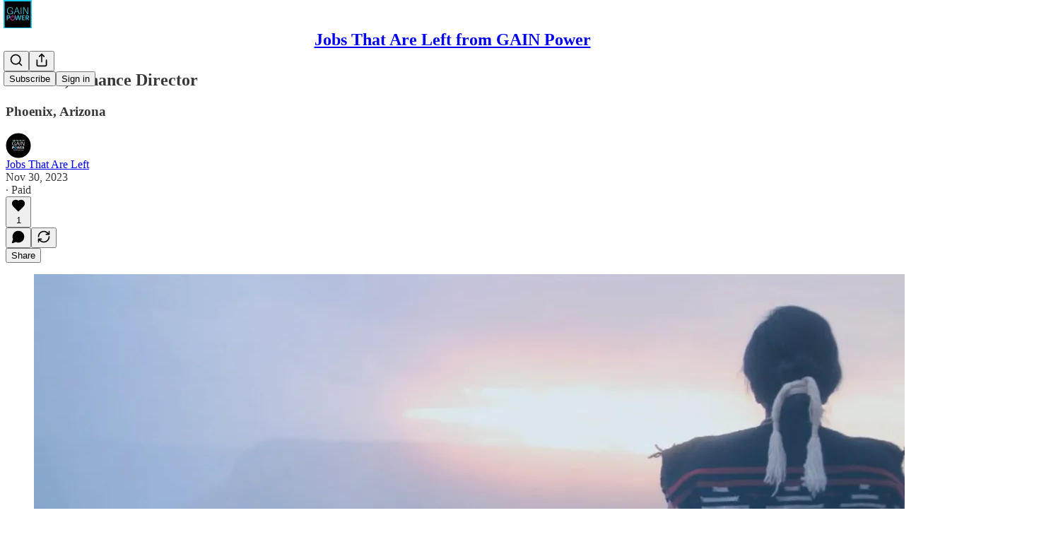

--- FILE ---
content_type: text/html; charset=utf-8
request_url: https://www.jobsthatareleft.org/p/adlcc-finance-director
body_size: 27167
content:
<!DOCTYPE html>
<html lang="en">
    <head>
        <meta charset="utf-8" />
        <meta name="norton-safeweb-site-verification" content="24usqpep0ejc5w6hod3dulxwciwp0djs6c6ufp96av3t4whuxovj72wfkdjxu82yacb7430qjm8adbd5ezlt4592dq4zrvadcn9j9n-0btgdzpiojfzno16-fnsnu7xd" />
        
        <link rel="preconnect" href="https://substackcdn.com" />
        

        
            <title data-rh="true">ADLCC, Finance Director</title>
            
            <meta data-rh="true" name="theme-color" content="#ffffff"/><meta data-rh="true" property="og:type" content="article"/><meta data-rh="true" property="og:title" content="ADLCC, Finance Director"/><meta data-rh="true" name="twitter:title" content="ADLCC, Finance Director"/><meta data-rh="true" name="description" content="Phoenix, Arizona"/><meta data-rh="true" property="og:description" content="Phoenix, Arizona"/><meta data-rh="true" name="twitter:description" content="Phoenix, Arizona"/><meta data-rh="true" property="og:image" content="https://substackcdn.com/image/fetch/$s_!MntW!,w_1200,h_675,c_fill,f_jpg,q_auto:good,fl_progressive:steep,g_auto/https%3A%2F%2Fsubstack-post-media.s3.amazonaws.com%2Fpublic%2Fimages%2F94090a2a-e105-4386-94a8-591136479f49_2240x1260.png"/><meta data-rh="true" name="twitter:image" content="https://substackcdn.com/image/fetch/$s_!6r7f!,f_auto,q_auto:best,fl_progressive:steep/https%3A%2F%2Fjobsthatareleft.substack.com%2Fapi%2Fv1%2Fpost_preview%2F139291497%2Ftwitter.jpg%3Fversion%3D4"/><meta data-rh="true" name="twitter:card" content="summary_large_image"/>
            
            
        

        

        <style>
          @layer legacy, tailwind, pencraftReset, pencraft;
        </style>

        
        <link rel="preload" as="style" href="https://substackcdn.com/bundle/theme/main.57ec6396ea4b5be03b65.css" />
        
        <link rel="preload" as="style" href="https://substackcdn.com/bundle/theme/color_links.c9908948e2f4e05476e6.css" />
        
        
        

        
            
                <link rel="stylesheet" type="text/css" href="https://substackcdn.com/bundle/static/css/7276.087307e6.css" />
            
                <link rel="stylesheet" type="text/css" href="https://substackcdn.com/bundle/static/css/7045.3c494d4a.css" />
            
                <link rel="stylesheet" type="text/css" href="https://substackcdn.com/bundle/static/css/852.9cd7f82f.css" />
            
                <link rel="stylesheet" type="text/css" href="https://substackcdn.com/bundle/static/css/8577.8d59a919.css" />
            
                <link rel="stylesheet" type="text/css" href="https://substackcdn.com/bundle/static/css/2967.a39ed2d2.css" />
            
                <link rel="stylesheet" type="text/css" href="https://substackcdn.com/bundle/static/css/5611.463006e7.css" />
            
                <link rel="stylesheet" type="text/css" href="https://substackcdn.com/bundle/static/css/5234.05e42d3b.css" />
            
                <link rel="stylesheet" type="text/css" href="https://substackcdn.com/bundle/static/css/5366.448b38a4.css" />
            
                <link rel="stylesheet" type="text/css" href="https://substackcdn.com/bundle/static/css/3822.95a4038c.css" />
            
                <link rel="stylesheet" type="text/css" href="https://substackcdn.com/bundle/static/css/5014.b664b468.css" />
            
                <link rel="stylesheet" type="text/css" href="https://substackcdn.com/bundle/static/css/main.aba729d8.css" />
            
                <link rel="stylesheet" type="text/css" href="https://substackcdn.com/bundle/static/css/6379.813be60f.css" />
            
                <link rel="stylesheet" type="text/css" href="https://substackcdn.com/bundle/static/css/5014.b664b468.css" />
            
                <link rel="stylesheet" type="text/css" href="https://substackcdn.com/bundle/static/css/3822.95a4038c.css" />
            
                <link rel="stylesheet" type="text/css" href="https://substackcdn.com/bundle/static/css/5366.448b38a4.css" />
            
                <link rel="stylesheet" type="text/css" href="https://substackcdn.com/bundle/static/css/5234.05e42d3b.css" />
            
                <link rel="stylesheet" type="text/css" href="https://substackcdn.com/bundle/static/css/5611.463006e7.css" />
            
                <link rel="stylesheet" type="text/css" href="https://substackcdn.com/bundle/static/css/2967.a39ed2d2.css" />
            
                <link rel="stylesheet" type="text/css" href="https://substackcdn.com/bundle/static/css/8577.8d59a919.css" />
            
                <link rel="stylesheet" type="text/css" href="https://substackcdn.com/bundle/static/css/7045.3c494d4a.css" />
            
        

        
        
        
        
        <meta name="viewport" content="width=device-width, initial-scale=1, maximum-scale=1, user-scalable=0, viewport-fit=cover" />
        <meta name="author" content="Jobs That Are Left" />
        <meta property="og:url" content="https://www.jobsthatareleft.org/p/adlcc-finance-director" />
        
        
        <link rel="canonical" href="https://www.jobsthatareleft.org/p/adlcc-finance-director" />
        

        

        

        

        
            
                <link rel="shortcut icon" href="https://substackcdn.com/image/fetch/$s_!PpgI!,f_auto,q_auto:good,fl_progressive:steep/https%3A%2F%2Fsubstack-post-media.s3.amazonaws.com%2Fpublic%2Fimages%2F86a935eb-3c8e-4f7d-9771-2ebf08fb9641%2Ffavicon.ico">
            
        
            
                <link rel="icon" type="image/png" sizes="16x16" href="https://substackcdn.com/image/fetch/$s_!GuXH!,f_auto,q_auto:good,fl_progressive:steep/https%3A%2F%2Fsubstack-post-media.s3.amazonaws.com%2Fpublic%2Fimages%2F86a935eb-3c8e-4f7d-9771-2ebf08fb9641%2Ffavicon-16x16.png">
            
        
            
                <link rel="icon" type="image/png" sizes="32x32" href="https://substackcdn.com/image/fetch/$s_!n4u0!,f_auto,q_auto:good,fl_progressive:steep/https%3A%2F%2Fsubstack-post-media.s3.amazonaws.com%2Fpublic%2Fimages%2F86a935eb-3c8e-4f7d-9771-2ebf08fb9641%2Ffavicon-32x32.png">
            
        
            
                <link rel="icon" type="image/png" sizes="48x48" href="https://substackcdn.com/image/fetch/$s_!F-44!,f_auto,q_auto:good,fl_progressive:steep/https%3A%2F%2Fsubstack-post-media.s3.amazonaws.com%2Fpublic%2Fimages%2F86a935eb-3c8e-4f7d-9771-2ebf08fb9641%2Ffavicon-48x48.png">
            
        
            
                <link rel="apple-touch-icon" sizes="57x57" href="https://substackcdn.com/image/fetch/$s_!C38z!,f_auto,q_auto:good,fl_progressive:steep/https%3A%2F%2Fsubstack-post-media.s3.amazonaws.com%2Fpublic%2Fimages%2F86a935eb-3c8e-4f7d-9771-2ebf08fb9641%2Fapple-touch-icon-57x57.png">
            
        
            
                <link rel="apple-touch-icon" sizes="60x60" href="https://substackcdn.com/image/fetch/$s_!blhC!,f_auto,q_auto:good,fl_progressive:steep/https%3A%2F%2Fsubstack-post-media.s3.amazonaws.com%2Fpublic%2Fimages%2F86a935eb-3c8e-4f7d-9771-2ebf08fb9641%2Fapple-touch-icon-60x60.png">
            
        
            
                <link rel="apple-touch-icon" sizes="72x72" href="https://substackcdn.com/image/fetch/$s_!eekO!,f_auto,q_auto:good,fl_progressive:steep/https%3A%2F%2Fsubstack-post-media.s3.amazonaws.com%2Fpublic%2Fimages%2F86a935eb-3c8e-4f7d-9771-2ebf08fb9641%2Fapple-touch-icon-72x72.png">
            
        
            
                <link rel="apple-touch-icon" sizes="76x76" href="https://substackcdn.com/image/fetch/$s_!eF6N!,f_auto,q_auto:good,fl_progressive:steep/https%3A%2F%2Fsubstack-post-media.s3.amazonaws.com%2Fpublic%2Fimages%2F86a935eb-3c8e-4f7d-9771-2ebf08fb9641%2Fapple-touch-icon-76x76.png">
            
        
            
                <link rel="apple-touch-icon" sizes="114x114" href="https://substackcdn.com/image/fetch/$s_!etHj!,f_auto,q_auto:good,fl_progressive:steep/https%3A%2F%2Fsubstack-post-media.s3.amazonaws.com%2Fpublic%2Fimages%2F86a935eb-3c8e-4f7d-9771-2ebf08fb9641%2Fapple-touch-icon-114x114.png">
            
        
            
                <link rel="apple-touch-icon" sizes="120x120" href="https://substackcdn.com/image/fetch/$s_!ctaM!,f_auto,q_auto:good,fl_progressive:steep/https%3A%2F%2Fsubstack-post-media.s3.amazonaws.com%2Fpublic%2Fimages%2F86a935eb-3c8e-4f7d-9771-2ebf08fb9641%2Fapple-touch-icon-120x120.png">
            
        
            
                <link rel="apple-touch-icon" sizes="144x144" href="https://substackcdn.com/image/fetch/$s_!C2B_!,f_auto,q_auto:good,fl_progressive:steep/https%3A%2F%2Fsubstack-post-media.s3.amazonaws.com%2Fpublic%2Fimages%2F86a935eb-3c8e-4f7d-9771-2ebf08fb9641%2Fapple-touch-icon-144x144.png">
            
        
            
                <link rel="apple-touch-icon" sizes="152x152" href="https://substackcdn.com/image/fetch/$s_!I-xh!,f_auto,q_auto:good,fl_progressive:steep/https%3A%2F%2Fsubstack-post-media.s3.amazonaws.com%2Fpublic%2Fimages%2F86a935eb-3c8e-4f7d-9771-2ebf08fb9641%2Fapple-touch-icon-152x152.png">
            
        
            
                <link rel="apple-touch-icon" sizes="167x167" href="https://substackcdn.com/image/fetch/$s_!a9SC!,f_auto,q_auto:good,fl_progressive:steep/https%3A%2F%2Fsubstack-post-media.s3.amazonaws.com%2Fpublic%2Fimages%2F86a935eb-3c8e-4f7d-9771-2ebf08fb9641%2Fapple-touch-icon-167x167.png">
            
        
            
                <link rel="apple-touch-icon" sizes="180x180" href="https://substackcdn.com/image/fetch/$s_!PhB0!,f_auto,q_auto:good,fl_progressive:steep/https%3A%2F%2Fsubstack-post-media.s3.amazonaws.com%2Fpublic%2Fimages%2F86a935eb-3c8e-4f7d-9771-2ebf08fb9641%2Fapple-touch-icon-180x180.png">
            
        
            
                <link rel="apple-touch-icon" sizes="1024x1024" href="https://substackcdn.com/image/fetch/$s_!ZfKH!,f_auto,q_auto:good,fl_progressive:steep/https%3A%2F%2Fsubstack-post-media.s3.amazonaws.com%2Fpublic%2Fimages%2F86a935eb-3c8e-4f7d-9771-2ebf08fb9641%2Fapple-touch-icon-1024x1024.png">
            
        
            
        
            
        
            
        

        

        
            <link rel="alternate" type="application/rss+xml" href="/feed" title="Jobs That Are Left from GAIN Power"/>
        

        
        
        

        <style>:root{--color_theme_bg_pop:#12ccf7;--background_pop:#12ccf7;--cover_bg_color:#FFFFFF;--cover_bg_color_secondary:#f0f0f0;--background_pop_darken:#08bee8;--print_on_pop:#ffffff;--color_theme_bg_pop_darken:#08bee8;--color_theme_print_on_pop:#ffffff;--color_theme_bg_pop_20:rgba(18, 204, 247, 0.2);--color_theme_bg_pop_30:rgba(18, 204, 247, 0.3);--print_pop:#12ccf7;--color_theme_accent:#12ccf7;--cover_print_primary:#363737;--cover_print_secondary:#757575;--cover_print_tertiary:#b6b6b6;--cover_border_color:#12ccf7;--font_family_headings_preset:'SF Pro Display', -apple-system, system-ui, BlinkMacSystemFont, 'Inter', 'Segoe UI', Roboto, Helvetica, Arial, sans-serif, 'Apple Color Emoji', 'Segoe UI Emoji', 'Segoe UI Symbol';--font_weight_headings_preset:700;--font_family_body_preset:'SF Pro Display', -apple-system, system-ui, BlinkMacSystemFont, 'Inter', 'Segoe UI', Roboto, Helvetica, Arial, sans-serif, 'Apple Color Emoji', 'Segoe UI Emoji', 'Segoe UI Symbol';--font_weight_body_preset:400;--font_preset_heading:sans;--font_preset_body:sans;--home_hero:magazine-5;--home_posts:grid;--web_bg_color:#ffffff;--background_contrast_1:#f0f0f0;--background_contrast_2:#dddddd;--background_contrast_3:#b7b7b7;--background_contrast_4:#929292;--background_contrast_5:#515151;--color_theme_bg_contrast_1:#f0f0f0;--color_theme_bg_contrast_2:#dddddd;--color_theme_bg_contrast_3:#b7b7b7;--color_theme_bg_contrast_4:#929292;--color_theme_bg_contrast_5:#515151;--color_theme_bg_elevated:#ffffff;--color_theme_bg_elevated_secondary:#f0f0f0;--color_theme_bg_elevated_tertiary:#dddddd;--color_theme_detail:#e6e6e6;--background_contrast_pop:rgba(18, 204, 247, 0.4);--color_theme_bg_contrast_pop:rgba(18, 204, 247, 0.4);--theme_bg_is_dark:0;--print_on_web_bg_color:#363737;--print_secondary_on_web_bg_color:#868787;--background_pop_rgb:18, 204, 247;--color_theme_bg_pop_rgb:18, 204, 247;--color_theme_accent_rgb:18, 204, 247;}</style>

        
            <link rel="stylesheet" href="https://substackcdn.com/bundle/theme/main.57ec6396ea4b5be03b65.css" />
        
            <link rel="stylesheet" href="https://substackcdn.com/bundle/theme/color_links.c9908948e2f4e05476e6.css" />
        

        <style></style>

        

        

        

        
    </head>

    <body class="">
        

        

        

        

        

        

        <div id="entry">
            <div id="main" class="main typography use-theme-bg"><div class="pencraft pc-display-contents pc-reset pubTheme-yiXxQA"><div data-testid="navbar" class="main-menu"><div class="mainMenuContent-DME8DR"><div style="position:relative;height:71px;" class="pencraft pc-display-flex pc-gap-12 pc-paddingLeft-20 pc-paddingRight-20 pc-justifyContent-space-between pc-alignItems-center pc-reset border-bottom-detail-k1F6C4 topBar-pIF0J1"><div style="flex-basis:0px;flex-grow:1;" class="logoContainer-p12gJb"><a href="/" native class="pencraft pc-display-contents pc-reset"><div draggable="false" class="pencraft pc-display-flex pc-position-relative pc-reset"><div style="width:40px;height:40px;" class="pencraft pc-display-flex pc-reset bg-white-ZBV5av pc-borderRadius-sm overflow-hidden-WdpwT6 sizing-border-box-DggLA4"><picture><source type="image/webp" srcset="https://substackcdn.com/image/fetch/$s_!5d1G!,w_80,h_80,c_fill,f_webp,q_auto:good,fl_progressive:steep,g_auto/https%3A%2F%2Fsubstack-post-media.s3.amazonaws.com%2Fpublic%2Fimages%2F3d7dd5ea-58d8-4351-b8f3-4b4cb822bc33_500x500.png"/><img src="https://substackcdn.com/image/fetch/$s_!5d1G!,w_80,h_80,c_fill,f_auto,q_auto:good,fl_progressive:steep,g_auto/https%3A%2F%2Fsubstack-post-media.s3.amazonaws.com%2Fpublic%2Fimages%2F3d7dd5ea-58d8-4351-b8f3-4b4cb822bc33_500x500.png" sizes="100vw" alt="Jobs That Are Left from GAIN Power" width="80" height="80" style="width:40px;height:40px;" draggable="false" class="img-OACg1c object-fit-cover-u4ReeV pencraft pc-reset"/></picture></div></div></a></div><div style="flex-grow:0;" class="titleContainer-DJYq5v"><h1 class="pencraft pc-reset font-pub-headings-FE5byy reset-IxiVJZ title-oOnUGd"><a href="/" class="pencraft pc-display-contents pc-reset">Jobs That Are Left from GAIN Power</a></h1></div><div style="flex-basis:0px;flex-grow:1;" class="pencraft pc-display-flex pc-justifyContent-flex-end pc-alignItems-center pc-reset"><div class="buttonsContainer-SJBuep"><div class="pencraft pc-display-flex pc-gap-8 pc-justifyContent-flex-end pc-alignItems-center pc-reset navbar-buttons"><div class="pencraft pc-display-flex pc-gap-4 pc-reset"><span data-state="closed"><button tabindex="0" type="button" aria-label="Search" class="pencraft pc-reset pencraft iconButton-mq_Et5 iconButtonBase-dJGHgN buttonBase-GK1x3M buttonStyle-r7yGCK size_md-gCDS3o priority_tertiary-rlke8z"><svg xmlns="http://www.w3.org/2000/svg" width="20" height="20" viewBox="0 0 24 24" fill="none" stroke="currentColor" stroke-width="2" stroke-linecap="round" stroke-linejoin="round" class="lucide lucide-search"><circle cx="11" cy="11" r="8"></circle><path d="m21 21-4.3-4.3"></path></svg></button></span><button tabindex="0" type="button" aria-label="Share Publication" id="headlessui-menu-button-P0-5" aria-haspopup="menu" aria-expanded="false" data-headlessui-state class="pencraft pc-reset pencraft iconButton-mq_Et5 iconButtonBase-dJGHgN buttonBase-GK1x3M buttonStyle-r7yGCK size_md-gCDS3o priority_tertiary-rlke8z"><svg xmlns="http://www.w3.org/2000/svg" width="20" height="20" viewBox="0 0 24 24" fill="none" stroke="currentColor" stroke-width="2" stroke-linecap="round" stroke-linejoin="round" class="lucide lucide-share"><path d="M4 12v8a2 2 0 0 0 2 2h12a2 2 0 0 0 2-2v-8"></path><polyline points="16 6 12 2 8 6"></polyline><line x1="12" x2="12" y1="2" y2="15"></line></svg></button></div><button tabindex="0" type="button" data-testid="noncontributor-cta-button" class="pencraft pc-reset pencraft buttonBase-GK1x3M buttonText-X0uSmG buttonStyle-r7yGCK priority_primary-RfbeYt size_md-gCDS3o">Subscribe</button><button tabindex="0" type="button" native data-href="https://substack.com/sign-in?redirect=%2Fp%2Fadlcc-finance-director&amp;for_pub=jobsthatareleft" class="pencraft pc-reset pencraft buttonBase-GK1x3M buttonText-X0uSmG buttonStyle-r7yGCK priority_tertiary-rlke8z size_md-gCDS3o">Sign in</button></div></div></div></div></div><div style="height:72px;"></div></div></div><div><script type="application/ld+json">{"@context":"https://schema.org","@type":"NewsArticle","url":"https://www.jobsthatareleft.org/p/adlcc-finance-director","mainEntityOfPage":"https://www.jobsthatareleft.org/p/adlcc-finance-director","headline":"ADLCC, Finance Director","description":"Phoenix, Arizona","image":[{"@type":"ImageObject","url":"https://substackcdn.com/image/fetch/$s_!MntW!,f_auto,q_auto:good,fl_progressive:steep/https%3A%2F%2Fsubstack-post-media.s3.amazonaws.com%2Fpublic%2Fimages%2F94090a2a-e105-4386-94a8-591136479f49_2240x1260.png"}],"datePublished":"2023-11-30T07:11:21+00:00","dateModified":"2023-11-30T07:11:21+00:00","isAccessibleForFree":false,"author":[{"@type":"Person","name":"Jobs That Are Left","url":"https://substack.com/profile/129852609-jobs-that-are-left","description":"Jobs That Are Left Team account for GAIN Power","identifier":"user:129852609","image":{"@type":"ImageObject","contentUrl":"https://substackcdn.com/image/fetch/$s_!CO2o!,f_auto,q_auto:good,fl_progressive:steep/https%3A%2F%2Fsubstack-post-media.s3.amazonaws.com%2Fpublic%2Fimages%2F917dc8e0-3c56-490c-aeb9-f7de1812a1d5_1000x1000.png","thumbnailUrl":"https://substackcdn.com/image/fetch/$s_!CO2o!,w_128,h_128,c_limit,f_auto,q_auto:good,fl_progressive:steep/https%3A%2F%2Fsubstack-post-media.s3.amazonaws.com%2Fpublic%2Fimages%2F917dc8e0-3c56-490c-aeb9-f7de1812a1d5_1000x1000.png"}}],"publisher":{"@type":"Organization","name":"Jobs That Are Left from GAIN Power","url":"https://www.jobsthatareleft.org","description":"Jobs, events, and career opportunities for people powering progressive politics and policy from GAINPower.org.  We share member and partner events and occasional other announcements too! ","interactionStatistic":{"@type":"InteractionCounter","name":"Subscribers","interactionType":"https://schema.org/SubscribeAction","userInteractionCount":1000},"identifier":"pub:1412932","logo":{"@type":"ImageObject","url":"https://substackcdn.com/image/fetch/$s_!5d1G!,f_auto,q_auto:good,fl_progressive:steep/https%3A%2F%2Fsubstack-post-media.s3.amazonaws.com%2Fpublic%2Fimages%2F3d7dd5ea-58d8-4351-b8f3-4b4cb822bc33_500x500.png","contentUrl":"https://substackcdn.com/image/fetch/$s_!5d1G!,f_auto,q_auto:good,fl_progressive:steep/https%3A%2F%2Fsubstack-post-media.s3.amazonaws.com%2Fpublic%2Fimages%2F3d7dd5ea-58d8-4351-b8f3-4b4cb822bc33_500x500.png","thumbnailUrl":"https://substackcdn.com/image/fetch/$s_!5d1G!,w_128,h_128,c_limit,f_auto,q_auto:good,fl_progressive:steep/https%3A%2F%2Fsubstack-post-media.s3.amazonaws.com%2Fpublic%2Fimages%2F3d7dd5ea-58d8-4351-b8f3-4b4cb822bc33_500x500.png"},"image":{"@type":"ImageObject","url":"https://substackcdn.com/image/fetch/$s_!5d1G!,f_auto,q_auto:good,fl_progressive:steep/https%3A%2F%2Fsubstack-post-media.s3.amazonaws.com%2Fpublic%2Fimages%2F3d7dd5ea-58d8-4351-b8f3-4b4cb822bc33_500x500.png","contentUrl":"https://substackcdn.com/image/fetch/$s_!5d1G!,f_auto,q_auto:good,fl_progressive:steep/https%3A%2F%2Fsubstack-post-media.s3.amazonaws.com%2Fpublic%2Fimages%2F3d7dd5ea-58d8-4351-b8f3-4b4cb822bc33_500x500.png","thumbnailUrl":"https://substackcdn.com/image/fetch/$s_!5d1G!,w_128,h_128,c_limit,f_auto,q_auto:good,fl_progressive:steep/https%3A%2F%2Fsubstack-post-media.s3.amazonaws.com%2Fpublic%2Fimages%2F3d7dd5ea-58d8-4351-b8f3-4b4cb822bc33_500x500.png"},"sameAs":["https://twitter.com/GAINPOWERORG"]},"interactionStatistic":[{"@type":"InteractionCounter","interactionType":"https://schema.org/LikeAction","userInteractionCount":1},{"@type":"InteractionCounter","interactionType":"https://schema.org/ShareAction","userInteractionCount":0},{"@type":"InteractionCounter","interactionType":"https://schema.org/CommentAction","userInteractionCount":0}]}</script><div aria-label="Post" role="main" class="single-post-container"><div class="container"><div class="single-post"><div class="pencraft pc-display-contents pc-reset pubTheme-yiXxQA"><article class="typography newsletter-post post"><div role="region" aria-label="Post header" class="post-header"><h1 dir="auto" class="post-title published title-X77sOw">ADLCC, Finance Director</h1><h3 dir="auto" class="subtitle subtitle-HEEcLo">Phoenix, Arizona </h3><div aria-label="Post UFI" role="region" class="pencraft pc-display-flex pc-flexDirection-column pc-paddingBottom-16 pc-reset"><div class="pencraft pc-display-flex pc-flexDirection-column pc-paddingTop-16 pc-paddingBottom-16 pc-reset"><div class="pencraft pc-display-flex pc-gap-12 pc-alignItems-center pc-reset byline-wrapper"><div class="pencraft pc-display-flex pc-reset"><div class="pencraft pc-display-flex pc-flexDirection-row pc-gap-8 pc-alignItems-center pc-justifyContent-flex-start pc-reset"><div style="--scale:36px;--offset:9px;--border-width:4.5px;" class="pencraft pc-display-flex pc-flexDirection-row pc-alignItems-center pc-justifyContent-flex-start pc-reset ltr-qDBmby"><a href="https://substack.com/profile/129852609-jobs-that-are-left" aria-label="View Jobs That Are Left's profile" class="pencraft pc-display-contents pc-reset"><div style="--scale:36px;" tabindex="0" class="pencraft pc-display-flex pc-width-36 pc-height-36 pc-justifyContent-center pc-alignItems-center pc-position-relative pc-reset bg-secondary-UUD3_J flex-auto-j3S2WA animate-XFJxE4 outline-detail-vcQLyr pc-borderRadius-full overflow-hidden-WdpwT6 sizing-border-box-DggLA4 pressable-sm-YIJFKJ showFocus-sk_vEm container-TAtrWj interactive-UkK0V6 avatar-u8q6xB last-JfNEJ_"><div style="--scale:36px;" title="Jobs That Are Left" class="pencraft pc-display-flex pc-width-36 pc-height-36 pc-justifyContent-center pc-alignItems-center pc-position-relative pc-reset bg-secondary-UUD3_J flex-auto-j3S2WA outline-detail-vcQLyr pc-borderRadius-full overflow-hidden-WdpwT6 sizing-border-box-DggLA4 container-TAtrWj"><picture><source type="image/webp" srcset="https://substackcdn.com/image/fetch/$s_!CO2o!,w_36,h_36,c_fill,f_webp,q_auto:good,fl_progressive:steep/https%3A%2F%2Fsubstack-post-media.s3.amazonaws.com%2Fpublic%2Fimages%2F917dc8e0-3c56-490c-aeb9-f7de1812a1d5_1000x1000.png 36w, https://substackcdn.com/image/fetch/$s_!CO2o!,w_72,h_72,c_fill,f_webp,q_auto:good,fl_progressive:steep/https%3A%2F%2Fsubstack-post-media.s3.amazonaws.com%2Fpublic%2Fimages%2F917dc8e0-3c56-490c-aeb9-f7de1812a1d5_1000x1000.png 72w, https://substackcdn.com/image/fetch/$s_!CO2o!,w_108,h_108,c_fill,f_webp,q_auto:good,fl_progressive:steep/https%3A%2F%2Fsubstack-post-media.s3.amazonaws.com%2Fpublic%2Fimages%2F917dc8e0-3c56-490c-aeb9-f7de1812a1d5_1000x1000.png 108w" sizes="36px"/><img src="https://substackcdn.com/image/fetch/$s_!CO2o!,w_36,h_36,c_fill,f_auto,q_auto:good,fl_progressive:steep/https%3A%2F%2Fsubstack-post-media.s3.amazonaws.com%2Fpublic%2Fimages%2F917dc8e0-3c56-490c-aeb9-f7de1812a1d5_1000x1000.png" sizes="36px" alt="Jobs That Are Left's avatar" srcset="https://substackcdn.com/image/fetch/$s_!CO2o!,w_36,h_36,c_fill,f_auto,q_auto:good,fl_progressive:steep/https%3A%2F%2Fsubstack-post-media.s3.amazonaws.com%2Fpublic%2Fimages%2F917dc8e0-3c56-490c-aeb9-f7de1812a1d5_1000x1000.png 36w, https://substackcdn.com/image/fetch/$s_!CO2o!,w_72,h_72,c_fill,f_auto,q_auto:good,fl_progressive:steep/https%3A%2F%2Fsubstack-post-media.s3.amazonaws.com%2Fpublic%2Fimages%2F917dc8e0-3c56-490c-aeb9-f7de1812a1d5_1000x1000.png 72w, https://substackcdn.com/image/fetch/$s_!CO2o!,w_108,h_108,c_fill,f_auto,q_auto:good,fl_progressive:steep/https%3A%2F%2Fsubstack-post-media.s3.amazonaws.com%2Fpublic%2Fimages%2F917dc8e0-3c56-490c-aeb9-f7de1812a1d5_1000x1000.png 108w" width="36" height="36" draggable="false" class="img-OACg1c object-fit-cover-u4ReeV pencraft pc-reset"/></picture></div></div></a></div></div></div><div class="pencraft pc-display-flex pc-flexDirection-column pc-reset"><div class="pencraft pc-reset color-pub-primary-text-NyXPlw line-height-20-t4M0El font-meta-MWBumP size-11-NuY2Zx weight-medium-fw81nC transform-uppercase-yKDgcq reset-IxiVJZ meta-EgzBVA"><span data-state="closed"><a href="https://substack.com/profile/129852609-jobs-that-are-left" class="pencraft pc-reset decoration-hover-underline-ClDVRM reset-IxiVJZ">Jobs That Are Left</a></span></div><div class="pencraft pc-display-flex pc-gap-4 pc-reset"><div class="pencraft pc-reset color-pub-secondary-text-hGQ02T line-height-20-t4M0El font-meta-MWBumP size-11-NuY2Zx weight-medium-fw81nC transform-uppercase-yKDgcq reset-IxiVJZ meta-EgzBVA">Nov 30, 2023</div><div class="pencraft pc-reset color-pub-secondary-text-hGQ02T line-height-20-t4M0El font-meta-MWBumP size-11-NuY2Zx weight-medium-fw81nC transform-uppercase-yKDgcq reset-IxiVJZ meta-EgzBVA">∙ Paid</div></div></div></div></div><div class="pencraft pc-display-flex pc-gap-16 pc-paddingTop-16 pc-paddingBottom-16 pc-justifyContent-space-between pc-alignItems-center pc-reset flex-grow-rzmknG border-top-detail-themed-k9TZAY border-bottom-detail-themed-Ua9186 post-ufi"><div class="pencraft pc-display-flex pc-gap-8 pc-reset"><div class="like-button-container post-ufi-button style-button"><button tabindex="0" type="button" aria-label="Like (1)" aria-pressed="false" class="pencraft pc-reset pencraft post-ufi-button style-button has-label with-border"><svg role="img" style="height:20px;width:20px;" width="20" height="20" viewBox="0 0 24 24" fill="#000000" stroke-width="2" stroke="#000" xmlns="http://www.w3.org/2000/svg" class="icon"><g><title></title><svg xmlns="http://www.w3.org/2000/svg" width="24" height="24" viewBox="0 0 24 24" stroke-width="2" stroke-linecap="round" stroke-linejoin="round" class="lucide lucide-heart"><path d="M19 14c1.49-1.46 3-3.21 3-5.5A5.5 5.5 0 0 0 16.5 3c-1.76 0-3 .5-4.5 2-1.5-1.5-2.74-2-4.5-2A5.5 5.5 0 0 0 2 8.5c0 2.3 1.5 4.05 3 5.5l7 7Z"></path></svg></g></svg><div class="label">1</div></button></div><button tabindex="0" type="button" aria-label="View comments (0)" data-href="https://www.jobsthatareleft.org/p/adlcc-finance-director/comments" class="pencraft pc-reset pencraft post-ufi-button style-button post-ufi-comment-button no-label with-border"><svg role="img" style="height:20px;width:20px;" width="20" height="20" viewBox="0 0 24 24" fill="#000000" stroke-width="2" stroke="#000" xmlns="http://www.w3.org/2000/svg" class="icon"><g><title></title><svg xmlns="http://www.w3.org/2000/svg" width="24" height="24" viewBox="0 0 24 24" stroke-width="2" stroke-linecap="round" stroke-linejoin="round" class="lucide lucide-message-circle"><path d="M7.9 20A9 9 0 1 0 4 16.1L2 22Z"></path></svg></g></svg></button><button tabindex="0" type="button" class="pencraft pc-reset pencraft post-ufi-button style-button no-label with-border"><svg role="img" style="height:20px;width:20px;" width="20" height="20" viewBox="0 0 24 24" fill="none" stroke-width="2" stroke="#000" xmlns="http://www.w3.org/2000/svg" class="icon"><g><title></title><path d="M21 3V8M21 8H16M21 8L18 5.29962C16.7056 4.14183 15.1038 3.38328 13.3879 3.11547C11.6719 2.84766 9.9152 3.08203 8.32951 3.79031C6.74382 4.49858 5.39691 5.65051 4.45125 7.10715C3.5056 8.5638 3.00158 10.2629 3 11.9996M3 21V16M3 16H8M3 16L6 18.7C7.29445 19.8578 8.89623 20.6163 10.6121 20.8841C12.3281 21.152 14.0848 20.9176 15.6705 20.2093C17.2562 19.501 18.6031 18.3491 19.5487 16.8925C20.4944 15.4358 20.9984 13.7367 21 12" stroke-linecap="round" stroke-linejoin="round"></path></g></svg></button></div><div class="pencraft pc-display-flex pc-gap-8 pc-reset"><button tabindex="0" type="button" class="pencraft pc-reset pencraft post-ufi-button style-button has-label with-border"><div class="label">Share</div></button></div></div></div></div><div><div class="available-content"><div dir="auto" class="body markup"><div class="captioned-image-container"><figure><a target="_blank" href="https://substackcdn.com/image/fetch/$s_!MntW!,f_auto,q_auto:good,fl_progressive:steep/https%3A%2F%2Fsubstack-post-media.s3.amazonaws.com%2Fpublic%2Fimages%2F94090a2a-e105-4386-94a8-591136479f49_2240x1260.png" data-component-name="Image2ToDOM" rel class="image-link image2 is-viewable-img can-restack"><div class="image2-inset can-restack"><picture><source type="image/webp" srcset="https://substackcdn.com/image/fetch/$s_!MntW!,w_424,c_limit,f_webp,q_auto:good,fl_progressive:steep/https%3A%2F%2Fsubstack-post-media.s3.amazonaws.com%2Fpublic%2Fimages%2F94090a2a-e105-4386-94a8-591136479f49_2240x1260.png 424w, https://substackcdn.com/image/fetch/$s_!MntW!,w_848,c_limit,f_webp,q_auto:good,fl_progressive:steep/https%3A%2F%2Fsubstack-post-media.s3.amazonaws.com%2Fpublic%2Fimages%2F94090a2a-e105-4386-94a8-591136479f49_2240x1260.png 848w, https://substackcdn.com/image/fetch/$s_!MntW!,w_1272,c_limit,f_webp,q_auto:good,fl_progressive:steep/https%3A%2F%2Fsubstack-post-media.s3.amazonaws.com%2Fpublic%2Fimages%2F94090a2a-e105-4386-94a8-591136479f49_2240x1260.png 1272w, https://substackcdn.com/image/fetch/$s_!MntW!,w_1456,c_limit,f_webp,q_auto:good,fl_progressive:steep/https%3A%2F%2Fsubstack-post-media.s3.amazonaws.com%2Fpublic%2Fimages%2F94090a2a-e105-4386-94a8-591136479f49_2240x1260.png 1456w" sizes="100vw"/><img src="https://substackcdn.com/image/fetch/$s_!MntW!,w_1456,c_limit,f_auto,q_auto:good,fl_progressive:steep/https%3A%2F%2Fsubstack-post-media.s3.amazonaws.com%2Fpublic%2Fimages%2F94090a2a-e105-4386-94a8-591136479f49_2240x1260.png" width="1456" height="819" data-attrs="{&quot;src&quot;:&quot;https://substack-post-media.s3.amazonaws.com/public/images/94090a2a-e105-4386-94a8-591136479f49_2240x1260.png&quot;,&quot;srcNoWatermark&quot;:null,&quot;fullscreen&quot;:null,&quot;imageSize&quot;:null,&quot;height&quot;:819,&quot;width&quot;:1456,&quot;resizeWidth&quot;:null,&quot;bytes&quot;:1466150,&quot;alt&quot;:null,&quot;title&quot;:null,&quot;type&quot;:&quot;image/png&quot;,&quot;href&quot;:null,&quot;belowTheFold&quot;:false,&quot;topImage&quot;:true,&quot;internalRedirect&quot;:null,&quot;isProcessing&quot;:false,&quot;align&quot;:null,&quot;offset&quot;:false}" alt srcset="https://substackcdn.com/image/fetch/$s_!MntW!,w_424,c_limit,f_auto,q_auto:good,fl_progressive:steep/https%3A%2F%2Fsubstack-post-media.s3.amazonaws.com%2Fpublic%2Fimages%2F94090a2a-e105-4386-94a8-591136479f49_2240x1260.png 424w, https://substackcdn.com/image/fetch/$s_!MntW!,w_848,c_limit,f_auto,q_auto:good,fl_progressive:steep/https%3A%2F%2Fsubstack-post-media.s3.amazonaws.com%2Fpublic%2Fimages%2F94090a2a-e105-4386-94a8-591136479f49_2240x1260.png 848w, https://substackcdn.com/image/fetch/$s_!MntW!,w_1272,c_limit,f_auto,q_auto:good,fl_progressive:steep/https%3A%2F%2Fsubstack-post-media.s3.amazonaws.com%2Fpublic%2Fimages%2F94090a2a-e105-4386-94a8-591136479f49_2240x1260.png 1272w, https://substackcdn.com/image/fetch/$s_!MntW!,w_1456,c_limit,f_auto,q_auto:good,fl_progressive:steep/https%3A%2F%2Fsubstack-post-media.s3.amazonaws.com%2Fpublic%2Fimages%2F94090a2a-e105-4386-94a8-591136479f49_2240x1260.png 1456w" sizes="100vw" fetchpriority="high" class="sizing-normal"/></picture><div class="image-link-expand"><div class="pencraft pc-display-flex pc-gap-8 pc-reset"><button tabindex="0" type="button" class="pencraft pc-reset pencraft icon-container restack-image"><svg role="img" style="height:20px;width:20px" width="20" height="20" viewBox="0 0 20 20" fill="none" stroke-width="1.5" stroke="var(--color-fg-primary)" stroke-linecap="round" stroke-linejoin="round" xmlns="http://www.w3.org/2000/svg"><g><title></title><path d="M2.53001 7.81595C3.49179 4.73911 6.43281 2.5 9.91173 2.5C13.1684 2.5 15.9537 4.46214 17.0852 7.23684L17.6179 8.67647M17.6179 8.67647L18.5002 4.26471M17.6179 8.67647L13.6473 6.91176M17.4995 12.1841C16.5378 15.2609 13.5967 17.5 10.1178 17.5C6.86118 17.5 4.07589 15.5379 2.94432 12.7632L2.41165 11.3235M2.41165 11.3235L1.5293 15.7353M2.41165 11.3235L6.38224 13.0882"></path></g></svg></button><button tabindex="0" type="button" class="pencraft pc-reset pencraft icon-container view-image"><svg xmlns="http://www.w3.org/2000/svg" width="20" height="20" viewBox="0 0 24 24" fill="none" stroke="currentColor" stroke-width="2" stroke-linecap="round" stroke-linejoin="round" class="lucide lucide-maximize2 lucide-maximize-2"><polyline points="15 3 21 3 21 9"></polyline><polyline points="9 21 3 21 3 15"></polyline><line x1="21" x2="14" y1="3" y2="10"></line><line x1="3" x2="10" y1="21" y2="14"></line></svg></button></div></div></div></a></figure></div><p><strong>Position:</strong><span> Finance Director</span><br/><br/><span>To view this job opportunity, click the link below and you will be sent to GAIN Power where you can apply if you are interested.</span><br/><br/><strong>Job Summary:</strong><br/><span>Position: Finance Director</span><br/><span>Employer: ADLCC</span><br/><span>Location: Phoenix, Arizona, United States</span></p><p><strong>Description:</strong></p><p><strong>Who We Are </strong></p><p>The Arizona Democratic Legislative Campaign Committee (ADLCC) is the only organizati…</p></div></div><div data-testid="paywall" data-component-name="Paywall" role="region" aria-label="Paywall" class="paywall"><div style="--scale:64px;" class="pencraft pc-display-flex pc-width-64 pc-height-64 pc-justifyContent-center pc-alignItems-center pc-position-relative pc-reset bg-secondary-UUD3_J flex-auto-j3S2WA outline-detail-vcQLyr pc-borderRadius-full overflow-hidden-WdpwT6 sizing-border-box-DggLA4 container-TAtrWj paywall-unlock-avatar"><div style="--scale:64px;" title="User" class="pencraft pc-display-flex pc-width-64 pc-height-64 pc-justifyContent-center pc-alignItems-center pc-position-relative pc-reset bg-secondary-UUD3_J flex-auto-j3S2WA outline-detail-vcQLyr pc-borderRadius-full overflow-hidden-WdpwT6 sizing-border-box-DggLA4 container-TAtrWj"><picture><source type="image/webp" srcset="https://substackcdn.com/image/fetch/$s_!MzHK!,w_64,h_64,c_fill,f_webp,q_auto:good,fl_progressive:steep/https%3A%2F%2Fsubstack-post-media.s3.amazonaws.com%2Fpublic%2Fimages%2F1fa701bf-0cb9-4056-be38-a1d9abf272c3_400x400.png 64w, https://substackcdn.com/image/fetch/$s_!MzHK!,w_128,h_128,c_fill,f_webp,q_auto:good,fl_progressive:steep/https%3A%2F%2Fsubstack-post-media.s3.amazonaws.com%2Fpublic%2Fimages%2F1fa701bf-0cb9-4056-be38-a1d9abf272c3_400x400.png 128w, https://substackcdn.com/image/fetch/$s_!MzHK!,w_192,h_192,c_fill,f_webp,q_auto:good,fl_progressive:steep/https%3A%2F%2Fsubstack-post-media.s3.amazonaws.com%2Fpublic%2Fimages%2F1fa701bf-0cb9-4056-be38-a1d9abf272c3_400x400.png 192w" sizes="64px"/><img src="https://substackcdn.com/image/fetch/$s_!MzHK!,w_64,h_64,c_fill,f_auto,q_auto:good,fl_progressive:steep/https%3A%2F%2Fsubstack-post-media.s3.amazonaws.com%2Fpublic%2Fimages%2F1fa701bf-0cb9-4056-be38-a1d9abf272c3_400x400.png" sizes="64px" alt="User's avatar" srcset="https://substackcdn.com/image/fetch/$s_!MzHK!,w_64,h_64,c_fill,f_auto,q_auto:good,fl_progressive:steep/https%3A%2F%2Fsubstack-post-media.s3.amazonaws.com%2Fpublic%2Fimages%2F1fa701bf-0cb9-4056-be38-a1d9abf272c3_400x400.png 64w, https://substackcdn.com/image/fetch/$s_!MzHK!,w_128,h_128,c_fill,f_auto,q_auto:good,fl_progressive:steep/https%3A%2F%2Fsubstack-post-media.s3.amazonaws.com%2Fpublic%2Fimages%2F1fa701bf-0cb9-4056-be38-a1d9abf272c3_400x400.png 128w, https://substackcdn.com/image/fetch/$s_!MzHK!,w_192,h_192,c_fill,f_auto,q_auto:good,fl_progressive:steep/https%3A%2F%2Fsubstack-post-media.s3.amazonaws.com%2Fpublic%2Fimages%2F1fa701bf-0cb9-4056-be38-a1d9abf272c3_400x400.png 192w" width="64" height="64" draggable="false" class="img-OACg1c object-fit-cover-u4ReeV pencraft pc-reset"/></picture></div></div><h2 class="paywall-title unlock-treatment-new">Continue reading this post for free, courtesy of GAIN Power.</h2><div class="paywall-cta"><a native><button tabindex="0" type="button" class="pencraft pc-reset pencraft subscribe-btn subscribeButton-LcKYi7 paywall-cta-icon buttonBase-GK1x3M">Claim my free post</button></a></div><div class="paywall-secondary-cta"><a href="https://www.jobsthatareleft.org/subscribe?simple=true&amp;next=https%3A%2F%2Fwww.jobsthatareleft.org%2Fp%2Fadlcc-finance-director&amp;utm_source=paywall&amp;utm_medium=web&amp;utm_content=139291497&amp;just_signed_up=falsesimple=true&amp;utm_source=paywall&amp;utm_medium=email&amp;utm_content=139291497&amp;next=https://www.jobsthatareleft.org/p/adlcc-finance-director" native>Or purchase a paid subscription.</a></div></div><div class="pencraft pc-display-contents pc-reset pubTheme-yiXxQA"><div class="pencraft pc-display-flex pc-paddingTop-16 pc-paddingBottom-16 pc-justifyContent-space-between pc-reset"><button tabindex="0" type="button" class="pencraft pc-reset pencraft buttonBase-GK1x3M buttonText-X0uSmG buttonStyle-r7yGCK priority_secondary-S63h9o size_md-gCDS3o"><svg xmlns="http://www.w3.org/2000/svg" width="20" height="20" viewBox="0 0 24 24" fill="none" stroke="currentColor" stroke-width="2" stroke-linecap="round" stroke-linejoin="round" class="lucide lucide-arrow-left"><path d="m12 19-7-7 7-7"></path><path d="M19 12H5"></path></svg>Previous</button><button tabindex="0" type="button" class="pencraft pc-reset pencraft buttonBase-GK1x3M buttonText-X0uSmG buttonStyle-r7yGCK priority_secondary-S63h9o size_md-gCDS3o">Next<svg xmlns="http://www.w3.org/2000/svg" width="20" height="20" viewBox="0 0 24 24" fill="none" stroke="currentColor" stroke-width="2" stroke-linecap="round" stroke-linejoin="round" class="lucide lucide-arrow-right"><path d="M5 12h14"></path><path d="m12 5 7 7-7 7"></path></svg></button></div></div></div></article></div></div></div><div class="pencraft pc-display-contents pc-reset pubTheme-yiXxQA"></div></div></div><div class="footer-wrap publication-footer"><div class="visibility-check"></div><div class="footer themed-background"><div class="container"><div class="footer-terms"><span>© 2026 GAINPOWER.ORG</span><span> · </span><a href="https://substack.com/privacy" target="_blank" rel="noopener" class="pencraft pc-reset decoration-underline-ClTkYc">Privacy</a><span> ∙ </span><a href="https://substack.com/tos" target="_blank" rel="noopener" class="pencraft pc-reset decoration-underline-ClTkYc">Terms</a><span> ∙ </span><a href="https://substack.com/ccpa#personal-data-collected" target="_blank" rel="noopener" class="pencraft pc-reset decoration-underline-ClTkYc">Collection notice</a></div><div class="pencraft pc-display-flex pc-gap-8 pc-justifyContent-center pc-alignItems-center pc-reset footerButtons-ap9Sk7"><a native href="https://substack.com/signup?utm_source=substack&amp;utm_medium=web&amp;utm_content=footer" class="footerSubstackCta-v5HWfj"><svg role="img" width="1000" height="1000" viewBox="0 0 1000 1000" fill="#ff6719" stroke-width="1.8" stroke="none" xmlns="http://www.w3.org/2000/svg"><g><title></title><path d="M764.166 348.371H236.319V419.402H764.166V348.371Z"></path><path d="M236.319 483.752V813.999L500.231 666.512L764.19 813.999V483.752H236.319Z"></path><path d="M764.166 213H236.319V284.019H764.166V213Z"></path></g></svg> Start your Substack</a><a native href="https://substack.com/app/app-store-redirect?utm_campaign=app-marketing&amp;utm_content=web-footer-button" class="footerSubstackCta-v5HWfj getTheApp-Yk3w1O noIcon-z7v9D8">Get the app</a></div><div translated class="pencraft pc-reset reset-IxiVJZ footer-slogan-blurb"><a href="https://substack.com" native>Substack</a> is the home for great culture</div></div></div></div></div><div role="region" aria-label="Notifications (F8)" tabindex="-1" style="pointer-events:none;"><ol tabindex="-1" style="--offset:0px;z-index:1001;" class="viewport-_BM4Bg"></ol></div><div></div>
        </div>

        
            <script src="https://js.sentry-cdn.com/6c2ff3e3828e4017b7faf7b63e24cdf8.min.js" crossorigin="anonymous"></script>
            <script>
                window.Sentry && window.Sentry.onLoad(function() {
                    window.Sentry.init({
                        environment: window._preloads.sentry_environment,
                        dsn: window._preloads.sentry_dsn,
                    })
                })
            </script>
        


        
        
        
        
        <script>window._preloads        = JSON.parse("{\"isEU\":false,\"language\":\"en\",\"country\":\"US\",\"userLocale\":{\"language\":\"en\",\"region\":\"US\",\"source\":\"default\"},\"base_url\":\"https://www.jobsthatareleft.org\",\"stripe_publishable_key\":\"pk_live_51QfnARLDSWi1i85FBpvw6YxfQHljOpWXw8IKi5qFWEzvW8HvoD8cqTulR9UWguYbYweLvA16P7LN6WZsGdZKrNkE00uGbFaOE3\",\"captcha_site_key\":\"6LdYbsYZAAAAAIFIRh8X_16GoFRLIReh-e-q6qSa\",\"pub\":{\"apple_pay_disabled\":false,\"apex_domain\":null,\"author_id\":29560210,\"byline_images_enabled\":true,\"bylines_enabled\":true,\"chartable_token\":null,\"community_enabled\":true,\"copyright\":\"GAINPOWER.ORG\",\"cover_photo_url\":\"https://substack-post-media.s3.amazonaws.com/public/images/53251edf-549b-43ec-8264-acc7b0c0855a_1280x720.png\",\"created_at\":\"2023-02-12T23:29:42.585Z\",\"custom_domain_optional\":false,\"custom_domain\":\"www.jobsthatareleft.org\",\"default_comment_sort\":\"best_first\",\"default_coupon\":null,\"default_group_coupon\":\"b37b34b1\",\"default_show_guest_bios\":true,\"email_banner_url\":null,\"email_from_name\":\"Jobs That Are Left by GAIN Power\",\"email_from\":null,\"embed_tracking_disabled\":false,\"explicit\":false,\"expose_paywall_content_to_search_engines\":true,\"fb_pixel_id\":null,\"fb_site_verification_token\":null,\"flagged_as_spam\":false,\"founding_subscription_benefits\":[],\"free_subscription_benefits\":[\"All Job Posts - we'll never charge to view jobs\"],\"ga_pixel_id\":null,\"google_site_verification_token\":null,\"google_tag_manager_token\":null,\"hero_image\":null,\"hero_text\":\"Jobs, events, and career opportunities for people powering progressive politics and policy from GAINPower.org.  We share member and partner events and occasional other announcements too! \",\"hide_intro_subtitle\":null,\"hide_intro_title\":false,\"hide_podcast_feed_link\":false,\"homepage_type\":\"magaziney\",\"id\":1412932,\"image_thumbnails_always_enabled\":true,\"invite_only\":false,\"hide_podcast_from_pub_listings\":false,\"language\":\"en\",\"logo_url_wide\":null,\"logo_url\":\"https://substackcdn.com/image/fetch/$s_!5d1G!,f_auto,q_auto:good,fl_progressive:steep/https%3A%2F%2Fsubstack-post-media.s3.amazonaws.com%2Fpublic%2Fimages%2F3d7dd5ea-58d8-4351-b8f3-4b4cb822bc33_500x500.png\",\"minimum_group_size\":2,\"moderation_enabled\":true,\"name\":\"Jobs That Are Left from GAIN Power\",\"paid_subscription_benefits\":[\"Individual Membership see GAINPower.org/membership\",\"Early Event Previews\",\"JTAL & GAIN Power content & programs are underfunded. Your membership is deeply appreciated.\"],\"parsely_pixel_id\":null,\"chartbeat_domain\":null,\"payments_state\":\"enabled\",\"paywall_free_trial_enabled\":true,\"podcast_art_url\":\"https://substack-post-media.s3.amazonaws.com/public/images/e91b3093-a9b3-43fb-93f6-f5330e33dde5_2000x2000.png\",\"paid_podcast_episode_art_url\":null,\"podcast_byline\":\"GAIN Power\",\"podcast_description\":\"Talking To Powerful Professions about Jobs & Career Advice In Progressive Politics.\\nInterviews with leaders sharing their career path stories and getting advice for other folks. We'll also discuss organizational culture and the groups looking to hire talent on GAIN Power and Jobs That Are Left.\",\"podcast_enabled\":true,\"podcast_feed_url\":null,\"podcast_title\":\"Power to the People\",\"post_preview_limit\":null,\"primary_user_id\":29560210,\"require_clickthrough\":false,\"show_pub_podcast_tab\":true,\"show_recs_on_homepage\":true,\"subdomain\":\"jobsthatareleft\",\"subscriber_invites\":0,\"support_email\":null,\"theme_var_background_pop\":\"#9A6600\",\"theme_var_color_links\":true,\"theme_var_cover_bg_color\":null,\"trial_end_override\":null,\"twitter_pixel_id\":null,\"type\":\"newsletter\",\"post_reaction_faces_enabled\":true,\"is_personal_mode\":false,\"plans\":[{\"id\":\"yearly89_99usd\",\"object\":\"plan\",\"active\":true,\"aggregate_usage\":null,\"amount\":8999,\"amount_decimal\":\"8999\",\"billing_scheme\":\"per_unit\",\"created\":1677139478,\"currency\":\"usd\",\"interval\":\"year\",\"interval_count\":1,\"livemode\":true,\"metadata\":{\"substack\":\"yes\"},\"meter\":null,\"nickname\":\"$89.99 a year\",\"product\":\"prod_NPOa8qvtfCBdRY\",\"tiers\":null,\"tiers_mode\":null,\"transform_usage\":null,\"trial_period_days\":null,\"usage_type\":\"licensed\",\"currency_options\":{\"aud\":{\"custom_unit_amount\":null,\"tax_behavior\":\"unspecified\",\"unit_amount\":13500,\"unit_amount_decimal\":\"13500\"},\"brl\":{\"custom_unit_amount\":null,\"tax_behavior\":\"unspecified\",\"unit_amount\":50000,\"unit_amount_decimal\":\"50000\"},\"cad\":{\"custom_unit_amount\":null,\"tax_behavior\":\"unspecified\",\"unit_amount\":12500,\"unit_amount_decimal\":\"12500\"},\"chf\":{\"custom_unit_amount\":null,\"tax_behavior\":\"unspecified\",\"unit_amount\":7500,\"unit_amount_decimal\":\"7500\"},\"dkk\":{\"custom_unit_amount\":null,\"tax_behavior\":\"unspecified\",\"unit_amount\":57500,\"unit_amount_decimal\":\"57500\"},\"eur\":{\"custom_unit_amount\":null,\"tax_behavior\":\"unspecified\",\"unit_amount\":8000,\"unit_amount_decimal\":\"8000\"},\"gbp\":{\"custom_unit_amount\":null,\"tax_behavior\":\"unspecified\",\"unit_amount\":7000,\"unit_amount_decimal\":\"7000\"},\"mxn\":{\"custom_unit_amount\":null,\"tax_behavior\":\"unspecified\",\"unit_amount\":162500,\"unit_amount_decimal\":\"162500\"},\"nok\":{\"custom_unit_amount\":null,\"tax_behavior\":\"unspecified\",\"unit_amount\":91000,\"unit_amount_decimal\":\"91000\"},\"nzd\":{\"custom_unit_amount\":null,\"tax_behavior\":\"unspecified\",\"unit_amount\":16000,\"unit_amount_decimal\":\"16000\"},\"pln\":{\"custom_unit_amount\":null,\"tax_behavior\":\"unspecified\",\"unit_amount\":32500,\"unit_amount_decimal\":\"32500\"},\"sek\":{\"custom_unit_amount\":null,\"tax_behavior\":\"unspecified\",\"unit_amount\":83500,\"unit_amount_decimal\":\"83500\"},\"usd\":{\"custom_unit_amount\":null,\"tax_behavior\":\"unspecified\",\"unit_amount\":8999,\"unit_amount_decimal\":\"8999\"}}},{\"id\":\"monthly8_99usd\",\"object\":\"plan\",\"active\":true,\"aggregate_usage\":null,\"amount\":899,\"amount_decimal\":\"899\",\"billing_scheme\":\"per_unit\",\"created\":1677139478,\"currency\":\"usd\",\"interval\":\"month\",\"interval_count\":1,\"livemode\":true,\"metadata\":{\"substack\":\"yes\"},\"meter\":null,\"nickname\":\"$8.99 a month\",\"product\":\"prod_NPOa9IGO8wXklh\",\"tiers\":null,\"tiers_mode\":null,\"transform_usage\":null,\"trial_period_days\":null,\"usage_type\":\"licensed\",\"currency_options\":{\"aud\":{\"custom_unit_amount\":null,\"tax_behavior\":\"unspecified\",\"unit_amount\":1400,\"unit_amount_decimal\":\"1400\"},\"brl\":{\"custom_unit_amount\":null,\"tax_behavior\":\"unspecified\",\"unit_amount\":5000,\"unit_amount_decimal\":\"5000\"},\"cad\":{\"custom_unit_amount\":null,\"tax_behavior\":\"unspecified\",\"unit_amount\":1300,\"unit_amount_decimal\":\"1300\"},\"chf\":{\"custom_unit_amount\":null,\"tax_behavior\":\"unspecified\",\"unit_amount\":800,\"unit_amount_decimal\":\"800\"},\"dkk\":{\"custom_unit_amount\":null,\"tax_behavior\":\"unspecified\",\"unit_amount\":6000,\"unit_amount_decimal\":\"6000\"},\"eur\":{\"custom_unit_amount\":null,\"tax_behavior\":\"unspecified\",\"unit_amount\":800,\"unit_amount_decimal\":\"800\"},\"gbp\":{\"custom_unit_amount\":null,\"tax_behavior\":\"unspecified\",\"unit_amount\":700,\"unit_amount_decimal\":\"700\"},\"mxn\":{\"custom_unit_amount\":null,\"tax_behavior\":\"unspecified\",\"unit_amount\":16500,\"unit_amount_decimal\":\"16500\"},\"nok\":{\"custom_unit_amount\":null,\"tax_behavior\":\"unspecified\",\"unit_amount\":9500,\"unit_amount_decimal\":\"9500\"},\"nzd\":{\"custom_unit_amount\":null,\"tax_behavior\":\"unspecified\",\"unit_amount\":1600,\"unit_amount_decimal\":\"1600\"},\"pln\":{\"custom_unit_amount\":null,\"tax_behavior\":\"unspecified\",\"unit_amount\":3300,\"unit_amount_decimal\":\"3300\"},\"sek\":{\"custom_unit_amount\":null,\"tax_behavior\":\"unspecified\",\"unit_amount\":8500,\"unit_amount_decimal\":\"8500\"},\"usd\":{\"custom_unit_amount\":null,\"tax_behavior\":\"unspecified\",\"unit_amount\":899,\"unit_amount_decimal\":\"899\"}}},{\"id\":\"founding25000usd\",\"name\":\"founding25000usd\",\"nickname\":\"founding25000usd\",\"active\":true,\"amount\":25000,\"currency\":\"usd\",\"interval\":\"year\",\"interval_count\":1,\"metadata\":{\"substack\":\"yes\",\"founding\":\"yes\",\"no_coupons\":\"yes\",\"short_description\":\"Founding Member\",\"short_description_english\":\"Founding Member\",\"minimum\":\"25000\",\"minimum_local\":{\"aud\":37500,\"brl\":134500,\"cad\":35000,\"chf\":20000,\"dkk\":159500,\"eur\":21500,\"gbp\":19000,\"mxn\":440500,\"nok\":250000,\"nzd\":43000,\"pln\":90500,\"sek\":228500,\"usd\":25000}},\"currency_options\":{\"aud\":{\"unit_amount\":37500,\"tax_behavior\":\"unspecified\"},\"brl\":{\"unit_amount\":134500,\"tax_behavior\":\"unspecified\"},\"cad\":{\"unit_amount\":35000,\"tax_behavior\":\"unspecified\"},\"chf\":{\"unit_amount\":20000,\"tax_behavior\":\"unspecified\"},\"dkk\":{\"unit_amount\":159500,\"tax_behavior\":\"unspecified\"},\"eur\":{\"unit_amount\":21500,\"tax_behavior\":\"unspecified\"},\"gbp\":{\"unit_amount\":19000,\"tax_behavior\":\"unspecified\"},\"mxn\":{\"unit_amount\":440500,\"tax_behavior\":\"unspecified\"},\"nok\":{\"unit_amount\":250000,\"tax_behavior\":\"unspecified\"},\"nzd\":{\"unit_amount\":43000,\"tax_behavior\":\"unspecified\"},\"pln\":{\"unit_amount\":90500,\"tax_behavior\":\"unspecified\"},\"sek\":{\"unit_amount\":228500,\"tax_behavior\":\"unspecified\"},\"usd\":{\"unit_amount\":25000,\"tax_behavior\":\"unspecified\"}}}],\"stripe_user_id\":\"acct_1McSR8IKSL93jnUz\",\"stripe_country\":\"US\",\"stripe_publishable_key\":\"pk_live_51McSR8IKSL93jnUzLAJecn7EhRPb0DjH35cPTKFgFitMTmAa8etzvTMiRDzQTnPN3l0SaD8LXgFekh1gNZVPgaD7002QM9QX2h\",\"stripe_platform_account\":\"US\",\"automatic_tax_enabled\":false,\"author_name\":\"GAIN Power\",\"author_handle\":\"gainpower\",\"author_photo_url\":\"https://substackcdn.com/image/fetch/$s_!MzHK!,f_auto,q_auto:good,fl_progressive:steep/https%3A%2F%2Fsubstack-post-media.s3.amazonaws.com%2Fpublic%2Fimages%2F1fa701bf-0cb9-4056-be38-a1d9abf272c3_400x400.png\",\"author_bio\":\"Networking, marketing, and career development platform for Democratic and Progressive Professionals. We promote people and organizations powering progressive politics and democracy through elections, advocacy, government, and civic engagement.\",\"twitter_screen_name\":\"GAINPOWERORG\",\"has_custom_tos\":false,\"has_custom_privacy\":false,\"theme\":{\"background_pop_color\":\"#12ccf7\",\"web_bg_color\":\"#ffffff\",\"cover_bg_color\":null,\"publication_id\":1412932,\"color_links\":null,\"font_preset_heading\":\"sans\",\"font_preset_body\":\"sans\",\"font_family_headings\":null,\"font_family_body\":null,\"font_family_ui\":null,\"font_size_body_desktop\":null,\"print_secondary\":null,\"custom_css_web\":null,\"custom_css_email\":null,\"home_hero\":\"magazine-5\",\"home_posts\":\"grid\",\"home_show_top_posts\":false,\"hide_images_from_list\":false,\"home_hero_alignment\":\"left\",\"home_hero_show_podcast_links\":true,\"default_post_header_variant\":null,\"custom_header\":null,\"custom_footer\":null,\"social_media_links\":null,\"font_options\":null,\"section_template\":null},\"threads_v2_settings\":{\"photo_replies_enabled\":true,\"first_thread_email_sent_at\":null,\"create_thread_minimum_role\":\"contributor\",\"activated_at\":null,\"reader_thread_notifications_enabled\":false,\"boost_free_subscriber_chat_preview_enabled\":true,\"push_suppression_enabled\":false},\"default_group_coupon_percent_off\":\"20.00\",\"pause_return_date\":null,\"has_posts\":true,\"has_recommendations\":true,\"first_post_date\":\"2023-02-17T12:48:20.847Z\",\"has_podcast\":true,\"has_free_podcast\":true,\"has_subscriber_only_podcast\":true,\"has_community_content\":true,\"rankingDetail\":\"Launched 3 years ago\",\"rankingDetailFreeIncluded\":\"Thousands of subscribers\",\"rankingDetailOrderOfMagnitude\":10,\"rankingDetailFreeIncludedOrderOfMagnitude\":1000,\"rankingDetailFreeSubscriberCount\":\"Over 6,000 subscribers\",\"rankingDetailByLanguage\":{\"de\":{\"rankingDetail\":\"Vor vor 3 Jahren gelauncht\",\"rankingDetailFreeIncluded\":\"Tausende von Abonnenten\",\"rankingDetailOrderOfMagnitude\":10,\"rankingDetailFreeIncludedOrderOfMagnitude\":1000,\"rankingDetailFreeSubscriberCount\":\"\u00DCber 6,000 Abonnenten\",\"freeSubscriberCount\":\"6,000\",\"freeSubscriberCountOrderOfMagnitude\":\"6.4K+\"},\"es\":{\"rankingDetail\":\"Lanzado hace 3 a\u00F1os\",\"rankingDetailFreeIncluded\":\"Miles de suscriptores\",\"rankingDetailOrderOfMagnitude\":10,\"rankingDetailFreeIncludedOrderOfMagnitude\":1000,\"rankingDetailFreeSubscriberCount\":\"M\u00E1s de 6,000 suscriptores\",\"freeSubscriberCount\":\"6,000\",\"freeSubscriberCountOrderOfMagnitude\":\"6.4K+\"},\"fr\":{\"rankingDetail\":\"Lanc\u00E9 il y a 3 ann\u00E9es\",\"rankingDetailFreeIncluded\":\"Des milliers d'abonn\u00E9s\",\"rankingDetailOrderOfMagnitude\":10,\"rankingDetailFreeIncludedOrderOfMagnitude\":1000,\"rankingDetailFreeSubscriberCount\":\"Plus de 6,000 abonn\u00E9s\",\"freeSubscriberCount\":\"6,000\",\"freeSubscriberCountOrderOfMagnitude\":\"6.4K+\"},\"pt\":{\"rankingDetail\":\"Lan\u00E7ado 3 anos\",\"rankingDetailFreeIncluded\":\"Milhares de subscritores\",\"rankingDetailOrderOfMagnitude\":10,\"rankingDetailFreeIncludedOrderOfMagnitude\":1000,\"rankingDetailFreeSubscriberCount\":\"Mais de 6,000 subscritores\",\"freeSubscriberCount\":\"6,000\",\"freeSubscriberCountOrderOfMagnitude\":\"6.4K+\"},\"pt-br\":{\"rankingDetail\":\"Lan\u00E7ado 3 anos\",\"rankingDetailFreeIncluded\":\"Milhares de assinantes\",\"rankingDetailOrderOfMagnitude\":10,\"rankingDetailFreeIncludedOrderOfMagnitude\":1000,\"rankingDetailFreeSubscriberCount\":\"Mais de 6,000 assinantes\",\"freeSubscriberCount\":\"6,000\",\"freeSubscriberCountOrderOfMagnitude\":\"6.4K+\"},\"it\":{\"rankingDetail\":\"Lanciato 3 anni\",\"rankingDetailFreeIncluded\":\"Migliaia di abbonati\",\"rankingDetailOrderOfMagnitude\":10,\"rankingDetailFreeIncludedOrderOfMagnitude\":1000,\"rankingDetailFreeSubscriberCount\":\"Oltre 6,000 abbonati\",\"freeSubscriberCount\":\"6,000\",\"freeSubscriberCountOrderOfMagnitude\":\"6.4K+\"},\"tr\":{\"rankingDetail\":\"3 y\u0131l ba\u015Flat\u0131ld\u0131\",\"rankingDetailFreeIncluded\":\"Binlerce abone\",\"rankingDetailOrderOfMagnitude\":10,\"rankingDetailFreeIncludedOrderOfMagnitude\":1000,\"rankingDetailFreeSubscriberCount\":\"6,000'in \u00FCzerinde abone\",\"freeSubscriberCount\":\"6,000\",\"freeSubscriberCountOrderOfMagnitude\":\"6.4K+\"},\"nl\":{\"rankingDetail\":\"Gelanceerd 3 jaar geleden\",\"rankingDetailFreeIncluded\":\"Duizenden abonnees\",\"rankingDetailOrderOfMagnitude\":10,\"rankingDetailFreeIncludedOrderOfMagnitude\":1000,\"rankingDetailFreeSubscriberCount\":\"Meer dan 6,000 abonnees\",\"freeSubscriberCount\":\"6,000\",\"freeSubscriberCountOrderOfMagnitude\":\"6.4K+\"},\"sv\":{\"rankingDetail\":\"Lanserad 3 \u00E5r sedan\",\"rankingDetailFreeIncluded\":\"Tusentals prenumeranter\",\"rankingDetailOrderOfMagnitude\":10,\"rankingDetailFreeIncludedOrderOfMagnitude\":1000,\"rankingDetailFreeSubscriberCount\":\"\u00D6ver 6,000 prenumeranter\",\"freeSubscriberCount\":\"6,000\",\"freeSubscriberCountOrderOfMagnitude\":\"6.4K+\"},\"en\":{\"rankingDetail\":\"Launched 3 years ago\",\"rankingDetailFreeIncluded\":\"Thousands of subscribers\",\"rankingDetailOrderOfMagnitude\":10,\"rankingDetailFreeIncludedOrderOfMagnitude\":1000,\"rankingDetailFreeSubscriberCount\":\"Over 6,000 subscribers\",\"freeSubscriberCount\":\"6,000\",\"freeSubscriberCountOrderOfMagnitude\":\"6.4K+\"}},\"freeSubscriberCount\":\"6,000\",\"freeSubscriberCountOrderOfMagnitude\":\"6.4K+\",\"author_bestseller_tier\":0,\"author_badge\":{\"type\":\"subscriber\",\"tier\":1,\"accent_colors\":null},\"disable_monthly_subscriptions\":false,\"disable_annual_subscriptions\":false,\"hide_post_restacks\":false,\"notes_feed_enabled\":true,\"showIntroModule\":false,\"isPortraitLayout\":false,\"last_chat_post_at\":\"2023-05-17T12:38:04.403Z\",\"primary_profile_name\":\"GAIN Power\",\"primary_profile_photo_url\":\"https://substackcdn.com/image/fetch/$s_!MzHK!,f_auto,q_auto:good,fl_progressive:steep/https%3A%2F%2Fsubstack-post-media.s3.amazonaws.com%2Fpublic%2Fimages%2F1fa701bf-0cb9-4056-be38-a1d9abf272c3_400x400.png\",\"no_follow\":false,\"paywall_chat\":\"free\",\"sections\":[{\"id\":57563,\"created_at\":\"2023-03-29T12:05:43.669Z\",\"updated_at\":\"2025-09-08T08:14:08.652Z\",\"publication_id\":1412932,\"name\":\"Career Advice\",\"description\":\"Tips and info for the GAIN Power Community\",\"slug\":\"careeradvice\",\"is_podcast\":false,\"is_live\":true,\"is_default_on\":true,\"sibling_rank\":0,\"port_status\":\"success\",\"logo_url\":null,\"hide_from_navbar\":false,\"email_from_name\":\"\",\"hide_posts_from_pub_listings\":false,\"email_banner_url\":null,\"cover_photo_url\":null,\"hide_intro_title\":false,\"hide_intro_subtitle\":false,\"ignore_publication_email_settings\":false,\"podcastSettings\":null,\"spotifyPodcastSettings\":null,\"showLinks\":[],\"pageTheme\":null,\"podcastPalette\":{\"DarkMuted\":{\"population\":72,\"rgb\":[73,153,137]},\"DarkVibrant\":{\"population\":6013,\"rgb\":[4,100,84]},\"LightMuted\":{\"population\":7,\"rgb\":[142,198,186]},\"LightVibrant\":{\"population\":3,\"rgb\":[166,214,206]},\"Muted\":{\"population\":6,\"rgb\":[92,164,156]},\"Vibrant\":{\"population\":5,\"rgb\":[76,164,146]}},\"spotify_podcast_settings\":null},{\"id\":52134,\"created_at\":\"2023-02-23T11:03:51.742Z\",\"updated_at\":\"2025-08-05T23:00:56.978Z\",\"publication_id\":1412932,\"name\":\"News & Events\",\"description\":\"Posts About Career Fairs, awards, consultant expos and other events.\",\"slug\":\"news\",\"is_podcast\":false,\"is_live\":true,\"is_default_on\":true,\"sibling_rank\":1,\"port_status\":\"success\",\"logo_url\":null,\"hide_from_navbar\":true,\"email_from_name\":\"\",\"hide_posts_from_pub_listings\":false,\"email_banner_url\":null,\"cover_photo_url\":null,\"hide_intro_title\":false,\"hide_intro_subtitle\":false,\"ignore_publication_email_settings\":false,\"podcastSettings\":null,\"spotifyPodcastSettings\":null,\"showLinks\":[],\"pageTheme\":null,\"podcastPalette\":{\"DarkMuted\":{\"population\":72,\"rgb\":[73,153,137]},\"DarkVibrant\":{\"population\":6013,\"rgb\":[4,100,84]},\"LightMuted\":{\"population\":7,\"rgb\":[142,198,186]},\"LightVibrant\":{\"population\":3,\"rgb\":[166,214,206]},\"Muted\":{\"population\":6,\"rgb\":[92,164,156]},\"Vibrant\":{\"population\":5,\"rgb\":[76,164,146]}},\"spotify_podcast_settings\":null},{\"id\":81936,\"created_at\":\"2023-09-06T20:01:12.749Z\",\"updated_at\":\"2025-08-05T23:00:56.978Z\",\"publication_id\":1412932,\"name\":\"For Employers\",\"description\":\"Advise for organizations hiring talent.\",\"slug\":\"for-employers\",\"is_podcast\":false,\"is_live\":true,\"is_default_on\":true,\"sibling_rank\":4,\"port_status\":\"success\",\"logo_url\":null,\"hide_from_navbar\":false,\"email_from_name\":\"GAIN Power\",\"hide_posts_from_pub_listings\":false,\"email_banner_url\":null,\"cover_photo_url\":null,\"hide_intro_title\":false,\"hide_intro_subtitle\":false,\"ignore_publication_email_settings\":false,\"podcastSettings\":null,\"spotifyPodcastSettings\":null,\"showLinks\":[],\"pageTheme\":null,\"podcastPalette\":{\"DarkMuted\":{\"population\":72,\"rgb\":[73,153,137]},\"DarkVibrant\":{\"population\":6013,\"rgb\":[4,100,84]},\"LightMuted\":{\"population\":7,\"rgb\":[142,198,186]},\"LightVibrant\":{\"population\":3,\"rgb\":[166,214,206]},\"Muted\":{\"population\":6,\"rgb\":[92,164,156]},\"Vibrant\":{\"population\":5,\"rgb\":[76,164,146]}},\"spotify_podcast_settings\":null}],\"multipub_migration\":null,\"navigationBarItems\":[{\"id\":\"01b9eeff-9b5d-4e80-b94b-e80a9b7874eb\",\"publication_id\":1412932,\"sibling_rank\":0,\"link_title\":null,\"link_url\":null,\"section_id\":null,\"post_id\":null,\"is_hidden\":true,\"standard_key\":\"archive\",\"post_tag_id\":null,\"parent_id\":null,\"is_group\":false,\"post\":null,\"postTag\":null,\"section\":null,\"children\":[]},{\"id\":\"d9e6eb3a-5b7c-4167-93eb-82a53cac4d08\",\"publication_id\":1412932,\"sibling_rank\":1,\"link_title\":null,\"link_url\":null,\"section_id\":null,\"post_id\":null,\"is_hidden\":true,\"standard_key\":\"leaderboard\",\"post_tag_id\":null,\"parent_id\":null,\"is_group\":false,\"post\":null,\"postTag\":null,\"section\":null,\"children\":[]},{\"id\":\"39a8a968-9f96-4485-9269-63d27f2aa862\",\"publication_id\":1412932,\"sibling_rank\":2,\"link_title\":null,\"link_url\":null,\"section_id\":null,\"post_id\":null,\"is_hidden\":false,\"standard_key\":\"newsletters\",\"post_tag_id\":null,\"parent_id\":null,\"is_group\":false,\"post\":null,\"postTag\":null,\"section\":null,\"children\":[]},{\"id\":\"0adf8c00-19ec-476c-9ef1-154b726957a7\",\"publication_id\":1412932,\"sibling_rank\":3,\"link_title\":null,\"link_url\":null,\"section_id\":null,\"post_id\":null,\"is_hidden\":false,\"standard_key\":\"notes\",\"post_tag_id\":null,\"parent_id\":null,\"is_group\":false,\"post\":null,\"postTag\":null,\"section\":null,\"children\":[]},{\"id\":\"022de208-c396-4c55-9ba4-5a6e408d776a\",\"publication_id\":1412932,\"sibling_rank\":4,\"link_title\":null,\"link_url\":null,\"section_id\":null,\"post_id\":null,\"is_hidden\":true,\"standard_key\":\"chat\",\"post_tag_id\":null,\"parent_id\":null,\"is_group\":false,\"post\":null,\"postTag\":null,\"section\":null,\"children\":[]},{\"id\":\"0cf18aef-ae35-4165-8da8-f1e819bb297f\",\"publication_id\":1412932,\"sibling_rank\":5,\"link_title\":null,\"link_url\":null,\"section_id\":57563,\"post_id\":null,\"is_hidden\":null,\"standard_key\":null,\"post_tag_id\":null,\"parent_id\":null,\"is_group\":false,\"post\":null,\"postTag\":null,\"section\":{\"id\":57563,\"created_at\":\"2023-03-29T12:05:43.669Z\",\"updated_at\":\"2025-09-08T08:14:08.652Z\",\"publication_id\":1412932,\"name\":\"Career Advice\",\"description\":\"Tips and info for the GAIN Power Community\",\"slug\":\"careeradvice\",\"is_podcast\":false,\"is_live\":true,\"is_default_on\":true,\"sibling_rank\":0,\"port_status\":\"success\",\"logo_url\":null,\"hide_from_navbar\":false,\"email_from_name\":\"\",\"hide_posts_from_pub_listings\":false,\"email_banner_url\":null,\"cover_photo_url\":null,\"hide_intro_title\":false,\"hide_intro_subtitle\":false,\"ignore_publication_email_settings\":false},\"children\":[]},{\"id\":\"62addefe-120b-4da3-a787-b5f86f61f1c8\",\"publication_id\":1412932,\"sibling_rank\":6,\"link_title\":\"Career Center\",\"link_url\":\"https://careercenter.gainpower.org/\",\"section_id\":null,\"post_id\":null,\"is_hidden\":null,\"standard_key\":null,\"post_tag_id\":null,\"parent_id\":null,\"is_group\":false,\"post\":null,\"postTag\":null,\"section\":null,\"children\":[]},{\"id\":\"8b62aa57-d82d-497e-a851-9d89146903f5\",\"publication_id\":1412932,\"sibling_rank\":7,\"link_title\":\"GAIN Power\",\"link_url\":\"https://gainpower.org\",\"section_id\":null,\"post_id\":null,\"is_hidden\":null,\"standard_key\":null,\"post_tag_id\":null,\"parent_id\":null,\"is_group\":false,\"post\":null,\"postTag\":null,\"section\":null,\"children\":[]},{\"id\":\"4aa25c6a-d7b3-4c71-8919-ab290dbf939f\",\"publication_id\":1412932,\"sibling_rank\":8,\"link_title\":\"Powerful IDEA Awards\",\"link_url\":\"https://powerfulidea.gainpower.org/\",\"section_id\":null,\"post_id\":null,\"is_hidden\":null,\"standard_key\":null,\"post_tag_id\":null,\"parent_id\":null,\"is_group\":false,\"post\":null,\"postTag\":null,\"section\":null,\"children\":[]},{\"id\":\"a64a2fd8-523d-4ced-9ec4-4992a47f351e\",\"publication_id\":1412932,\"sibling_rank\":9,\"link_title\":null,\"link_url\":null,\"section_id\":52134,\"post_id\":null,\"is_hidden\":null,\"standard_key\":null,\"post_tag_id\":null,\"parent_id\":null,\"is_group\":false,\"post\":null,\"postTag\":null,\"section\":{\"id\":52134,\"created_at\":\"2023-02-23T11:03:51.742Z\",\"updated_at\":\"2025-08-05T23:00:56.978Z\",\"publication_id\":1412932,\"name\":\"News & Events\",\"description\":\"Posts About Career Fairs, awards, consultant expos and other events.\",\"slug\":\"news\",\"is_podcast\":false,\"is_live\":true,\"is_default_on\":true,\"sibling_rank\":1,\"port_status\":\"success\",\"logo_url\":null,\"hide_from_navbar\":true,\"email_from_name\":\"\",\"hide_posts_from_pub_listings\":false,\"email_banner_url\":null,\"cover_photo_url\":null,\"hide_intro_title\":false,\"hide_intro_subtitle\":false,\"ignore_publication_email_settings\":false},\"children\":[]},{\"id\":\"b9fd5bf5-8eba-48a1-93e7-66ed2315b6d1\",\"publication_id\":1412932,\"sibling_rank\":12,\"link_title\":null,\"link_url\":null,\"section_id\":81936,\"post_id\":null,\"is_hidden\":null,\"standard_key\":null,\"post_tag_id\":null,\"parent_id\":null,\"is_group\":false,\"post\":null,\"postTag\":null,\"section\":{\"id\":81936,\"created_at\":\"2023-09-06T20:01:12.749Z\",\"updated_at\":\"2025-08-05T23:00:56.978Z\",\"publication_id\":1412932,\"name\":\"For Employers\",\"description\":\"Advise for organizations hiring talent.\",\"slug\":\"for-employers\",\"is_podcast\":false,\"is_live\":true,\"is_default_on\":true,\"sibling_rank\":4,\"port_status\":\"success\",\"logo_url\":null,\"hide_from_navbar\":false,\"email_from_name\":\"GAIN Power\",\"hide_posts_from_pub_listings\":false,\"email_banner_url\":null,\"cover_photo_url\":null,\"hide_intro_title\":false,\"hide_intro_subtitle\":false,\"ignore_publication_email_settings\":false},\"children\":[]}],\"contributors\":[{\"name\":\"GAIN Power\",\"handle\":\"gainpower\",\"role\":\"admin\",\"owner\":true,\"user_id\":29560210,\"photo_url\":\"https://substackcdn.com/image/fetch/$s_!MzHK!,f_auto,q_auto:good,fl_progressive:steep/https%3A%2F%2Fsubstack-post-media.s3.amazonaws.com%2Fpublic%2Fimages%2F1fa701bf-0cb9-4056-be38-a1d9abf272c3_400x400.png\",\"bio\":\"Networking, marketing, and career development platform for Democratic and Progressive Professionals. We promote people and organizations powering progressive politics and democracy through elections, advocacy, government, and civic engagement.\"},{\"name\":\"Amy Pritchard, \u274C\uD83D\uDC51\",\"handle\":\"amypritchard\",\"role\":\"admin\",\"owner\":false,\"user_id\":3645766,\"photo_url\":\"https://substack-post-media.s3.amazonaws.com/public/images/c9d26ffb-037d-4410-9af9-e4d35242581a_1429x1429.png\",\"bio\":\"Feminist global gypsy straddling life on 2 continents & 3 cities. Democratic/Democracy consultant & strategist. Progressive politics & policy advocate. Founder @GAINPower, @JobsThatAreLeft @GlobalGAIN, @AmplifyPower @cokiyovu and Advisor, @WomenGAIN.\"},{\"name\":\"Christine Cartagena\",\"handle\":\"christinecartagena\",\"role\":\"admin\",\"owner\":false,\"user_id\":92490492,\"photo_url\":\"https://substack-post-media.s3.amazonaws.com/public/images/443d5f23-a855-4347-8b37-3e44eca81e3a_858x858.jpeg\",\"bio\":null},{\"name\":\"Natasha Smith\",\"handle\":\"natashaelainesmith\",\"role\":\"admin\",\"owner\":false,\"user_id\":321325611,\"photo_url\":\"https://substackcdn.com/image/fetch/$s_!CcEd!,f_auto,q_auto:good,fl_progressive:steep/https%3A%2F%2Fsubstack-post-media.s3.amazonaws.com%2Fpublic%2Fimages%2Ff19c066f-c558-45c5-bacc-24e47f9ebecb_1052x1234.png\",\"bio\":\"I'm me...I'm a strategist looking to make this world the best place it can be!\"},{\"name\":\"Jobs That Are Left\",\"handle\":null,\"role\":\"contributor\",\"owner\":false,\"user_id\":129852609,\"photo_url\":\"https://substack-post-media.s3.amazonaws.com/public/images/917dc8e0-3c56-490c-aeb9-f7de1812a1d5_1000x1000.png\",\"bio\":\"Jobs That Are Left Team account for GAIN Power\"}],\"threads_v2_enabled\":true,\"viralGiftsConfig\":{\"id\":\"bb634b3d-e4b9-479d-9420-a5e3572e22c2\",\"publication_id\":1412932,\"enabled\":true,\"gifts_per_user\":5,\"gift_length_months\":1,\"send_extra_gifts\":true,\"message\":\"We've moved our long-time google group posts, Jobs That Are Left,  here to substack. We post jobs from the GAIN Power Career Center, events, and occasional other announcements.\",\"created_at\":\"2023-02-17T11:50:02.737372+00:00\",\"updated_at\":\"2023-02-17T11:50:02.737372+00:00\",\"days_til_invite\":14,\"send_emails\":true,\"show_link\":null,\"grant_email_body\":null,\"grant_email_subject\":null},\"tier\":2,\"no_index\":false,\"can_set_google_site_verification\":true,\"can_have_sitemap\":true,\"draft_iap_advanced_plans\":[{\"sku\":\"ERPQsvisCF5NhdVqvT\",\"publication_id\":\"1412932\",\"is_active\":true,\"price_base_units\":12500,\"currency_alpha3\":\"usd\",\"period\":\"year\",\"created_at\":\"2025-08-18T13:45:51.137Z\",\"updated_at\":\"2025-08-18T13:45:51.137Z\",\"id\":\"171837\",\"payout_amount_base_units\":900,\"alternate_currencies\":{\"aud\":19500,\"brl\":68000,\"cad\":17500,\"chf\":10500,\"dkk\":80000,\"eur\":11000,\"gbp\":9500,\"mxn\":234500,\"nok\":127500,\"nzd\":21500,\"pln\":45500,\"sek\":119500},\"display_name\":\"Jobs That Are Left from GAIN Power (Yearly)\",\"display_price\":\"$125\"},{\"sku\":\"IpLDAtb5K21gKcaEND\",\"publication_id\":\"1412932\",\"is_active\":true,\"price_base_units\":1200,\"currency_alpha3\":\"usd\",\"period\":\"month\",\"created_at\":\"2025-08-18T13:45:51.125Z\",\"updated_at\":\"2025-08-18T13:45:51.125Z\",\"id\":\"171836\",\"payout_amount_base_units\":90,\"alternate_currencies\":{\"aud\":1900,\"brl\":6500,\"cad\":1700,\"chf\":1000,\"dkk\":8000,\"eur\":1100,\"gbp\":900,\"mxn\":22500,\"nok\":12500,\"nzd\":2100,\"pln\":4400,\"sek\":11500},\"display_name\":\"Jobs That Are Left from GAIN Power (Monthly)\",\"display_price\":\"$12\"}],\"iap_advanced_plans\":[{\"sku\":\"ERPQsvisCF5NhdVqvT\",\"publication_id\":\"1412932\",\"is_active\":true,\"price_base_units\":12500,\"currency_alpha3\":\"usd\",\"period\":\"year\",\"created_at\":\"2025-08-18T13:45:51.137Z\",\"updated_at\":\"2025-08-18T13:45:51.137Z\",\"id\":\"171837\",\"payout_amount_base_units\":900,\"alternate_currencies\":{\"aud\":19500,\"brl\":68000,\"cad\":17500,\"chf\":10500,\"dkk\":80000,\"eur\":11000,\"gbp\":9500,\"mxn\":234500,\"nok\":127500,\"nzd\":21500,\"pln\":45500,\"sek\":119500},\"display_name\":\"Jobs That Are Left from GAIN Power (Yearly)\",\"display_price\":\"$125\"},{\"sku\":\"IpLDAtb5K21gKcaEND\",\"publication_id\":\"1412932\",\"is_active\":true,\"price_base_units\":1200,\"currency_alpha3\":\"usd\",\"period\":\"month\",\"created_at\":\"2025-08-18T13:45:51.125Z\",\"updated_at\":\"2025-08-18T13:45:51.125Z\",\"id\":\"171836\",\"payout_amount_base_units\":90,\"alternate_currencies\":{\"aud\":1900,\"brl\":6500,\"cad\":1700,\"chf\":1000,\"dkk\":8000,\"eur\":1100,\"gbp\":900,\"mxn\":22500,\"nok\":12500,\"nzd\":2100,\"pln\":4400,\"sek\":11500},\"display_name\":\"Jobs That Are Left from GAIN Power (Monthly)\",\"display_price\":\"$12\"}],\"founding_plan_name_english\":\"Founding Member\",\"draft_plans\":[{\"id\":\"yearly89_99usd\",\"object\":\"plan\",\"active\":true,\"aggregate_usage\":null,\"amount\":8999,\"amount_decimal\":\"8999\",\"billing_scheme\":\"per_unit\",\"created\":1677139478,\"currency\":\"usd\",\"interval\":\"year\",\"interval_count\":1,\"livemode\":true,\"metadata\":{\"substack\":\"yes\"},\"meter\":null,\"nickname\":\"$89.99 a year\",\"product\":\"prod_NPOa8qvtfCBdRY\",\"tiers\":null,\"tiers_mode\":null,\"transform_usage\":null,\"trial_period_days\":null,\"usage_type\":\"licensed\",\"currency_options\":{\"aud\":{\"custom_unit_amount\":null,\"tax_behavior\":\"unspecified\",\"unit_amount\":13500,\"unit_amount_decimal\":\"13500\"},\"brl\":{\"custom_unit_amount\":null,\"tax_behavior\":\"unspecified\",\"unit_amount\":50000,\"unit_amount_decimal\":\"50000\"},\"cad\":{\"custom_unit_amount\":null,\"tax_behavior\":\"unspecified\",\"unit_amount\":12500,\"unit_amount_decimal\":\"12500\"},\"chf\":{\"custom_unit_amount\":null,\"tax_behavior\":\"unspecified\",\"unit_amount\":7500,\"unit_amount_decimal\":\"7500\"},\"dkk\":{\"custom_unit_amount\":null,\"tax_behavior\":\"unspecified\",\"unit_amount\":57500,\"unit_amount_decimal\":\"57500\"},\"eur\":{\"custom_unit_amount\":null,\"tax_behavior\":\"unspecified\",\"unit_amount\":8000,\"unit_amount_decimal\":\"8000\"},\"gbp\":{\"custom_unit_amount\":null,\"tax_behavior\":\"unspecified\",\"unit_amount\":7000,\"unit_amount_decimal\":\"7000\"},\"mxn\":{\"custom_unit_amount\":null,\"tax_behavior\":\"unspecified\",\"unit_amount\":162500,\"unit_amount_decimal\":\"162500\"},\"nok\":{\"custom_unit_amount\":null,\"tax_behavior\":\"unspecified\",\"unit_amount\":91000,\"unit_amount_decimal\":\"91000\"},\"nzd\":{\"custom_unit_amount\":null,\"tax_behavior\":\"unspecified\",\"unit_amount\":16000,\"unit_amount_decimal\":\"16000\"},\"pln\":{\"custom_unit_amount\":null,\"tax_behavior\":\"unspecified\",\"unit_amount\":32500,\"unit_amount_decimal\":\"32500\"},\"sek\":{\"custom_unit_amount\":null,\"tax_behavior\":\"unspecified\",\"unit_amount\":83500,\"unit_amount_decimal\":\"83500\"},\"usd\":{\"custom_unit_amount\":null,\"tax_behavior\":\"unspecified\",\"unit_amount\":8999,\"unit_amount_decimal\":\"8999\"}}},{\"id\":\"monthly8_99usd\",\"object\":\"plan\",\"active\":true,\"aggregate_usage\":null,\"amount\":899,\"amount_decimal\":\"899\",\"billing_scheme\":\"per_unit\",\"created\":1677139478,\"currency\":\"usd\",\"interval\":\"month\",\"interval_count\":1,\"livemode\":true,\"metadata\":{\"substack\":\"yes\"},\"meter\":null,\"nickname\":\"$8.99 a month\",\"product\":\"prod_NPOa9IGO8wXklh\",\"tiers\":null,\"tiers_mode\":null,\"transform_usage\":null,\"trial_period_days\":null,\"usage_type\":\"licensed\",\"currency_options\":{\"aud\":{\"custom_unit_amount\":null,\"tax_behavior\":\"unspecified\",\"unit_amount\":1400,\"unit_amount_decimal\":\"1400\"},\"brl\":{\"custom_unit_amount\":null,\"tax_behavior\":\"unspecified\",\"unit_amount\":5000,\"unit_amount_decimal\":\"5000\"},\"cad\":{\"custom_unit_amount\":null,\"tax_behavior\":\"unspecified\",\"unit_amount\":1300,\"unit_amount_decimal\":\"1300\"},\"chf\":{\"custom_unit_amount\":null,\"tax_behavior\":\"unspecified\",\"unit_amount\":800,\"unit_amount_decimal\":\"800\"},\"dkk\":{\"custom_unit_amount\":null,\"tax_behavior\":\"unspecified\",\"unit_amount\":6000,\"unit_amount_decimal\":\"6000\"},\"eur\":{\"custom_unit_amount\":null,\"tax_behavior\":\"unspecified\",\"unit_amount\":800,\"unit_amount_decimal\":\"800\"},\"gbp\":{\"custom_unit_amount\":null,\"tax_behavior\":\"unspecified\",\"unit_amount\":700,\"unit_amount_decimal\":\"700\"},\"mxn\":{\"custom_unit_amount\":null,\"tax_behavior\":\"unspecified\",\"unit_amount\":16500,\"unit_amount_decimal\":\"16500\"},\"nok\":{\"custom_unit_amount\":null,\"tax_behavior\":\"unspecified\",\"unit_amount\":9500,\"unit_amount_decimal\":\"9500\"},\"nzd\":{\"custom_unit_amount\":null,\"tax_behavior\":\"unspecified\",\"unit_amount\":1600,\"unit_amount_decimal\":\"1600\"},\"pln\":{\"custom_unit_amount\":null,\"tax_behavior\":\"unspecified\",\"unit_amount\":3300,\"unit_amount_decimal\":\"3300\"},\"sek\":{\"custom_unit_amount\":null,\"tax_behavior\":\"unspecified\",\"unit_amount\":8500,\"unit_amount_decimal\":\"8500\"},\"usd\":{\"custom_unit_amount\":null,\"tax_behavior\":\"unspecified\",\"unit_amount\":899,\"unit_amount_decimal\":\"899\"}}},{\"id\":\"founding25000usd\",\"name\":\"founding25000usd\",\"nickname\":\"founding25000usd\",\"active\":true,\"amount\":25000,\"currency\":\"usd\",\"interval\":\"year\",\"interval_count\":1,\"metadata\":{\"substack\":\"yes\",\"founding\":\"yes\",\"no_coupons\":\"yes\",\"short_description\":\"Founding Member\",\"short_description_english\":\"Founding Member\",\"minimum\":\"25000\",\"minimum_local\":{\"aud\":37500,\"brl\":134500,\"cad\":35000,\"chf\":20000,\"dkk\":159500,\"eur\":21500,\"gbp\":19000,\"mxn\":440500,\"nok\":250000,\"nzd\":43000,\"pln\":90500,\"sek\":228500,\"usd\":25000}},\"currency_options\":{\"aud\":{\"unit_amount\":37500,\"tax_behavior\":\"unspecified\"},\"brl\":{\"unit_amount\":134500,\"tax_behavior\":\"unspecified\"},\"cad\":{\"unit_amount\":35000,\"tax_behavior\":\"unspecified\"},\"chf\":{\"unit_amount\":20000,\"tax_behavior\":\"unspecified\"},\"dkk\":{\"unit_amount\":159500,\"tax_behavior\":\"unspecified\"},\"eur\":{\"unit_amount\":21500,\"tax_behavior\":\"unspecified\"},\"gbp\":{\"unit_amount\":19000,\"tax_behavior\":\"unspecified\"},\"mxn\":{\"unit_amount\":440500,\"tax_behavior\":\"unspecified\"},\"nok\":{\"unit_amount\":250000,\"tax_behavior\":\"unspecified\"},\"nzd\":{\"unit_amount\":43000,\"tax_behavior\":\"unspecified\"},\"pln\":{\"unit_amount\":90500,\"tax_behavior\":\"unspecified\"},\"sek\":{\"unit_amount\":228500,\"tax_behavior\":\"unspecified\"},\"usd\":{\"unit_amount\":25000,\"tax_behavior\":\"unspecified\"}}}],\"bundles\":[],\"base_url\":\"https://www.jobsthatareleft.org\",\"hostname\":\"www.jobsthatareleft.org\",\"is_on_substack\":false,\"spotify_podcast_settings\":{\"id\":63741,\"publication_id\":1412932,\"section_id\":null,\"spotify_access_token\":\"97c2e8b5-0e93-4d85-8691-036ca0d8e277\",\"spotify_uri\":null,\"spotify_podcast_title\":null,\"created_at\":\"2025-08-15T17:38:44.984Z\",\"updated_at\":\"2025-08-15T17:38:44.984Z\",\"currently_published_on_spotify\":false,\"feed_url_for_spotify\":\"https://api.substack.com/feed/podcast/spotify/97c2e8b5-0e93-4d85-8691-036ca0d8e277/1412932.rss\",\"spotify_show_url\":\"\"},\"podcastPalette\":{\"Vibrant\":{\"rgb\":[36,157,191],\"population\":41},\"DarkVibrant\":{\"rgb\":[17,95,110],\"population\":156},\"LightVibrant\":{\"rgb\":[143.42907488986785,214.11013215859032,233.97092511013216],\"population\":0},\"Muted\":{\"rgb\":[132,132,124],\"population\":7},\"DarkMuted\":{\"rgb\":[76,76,68],\"population\":2},\"LightMuted\":{\"rgb\":[196,196,196],\"population\":39}},\"pageThemes\":{\"podcast\":null},\"appTheme\":{\"colors\":{\"accent\":{\"name\":\"#12ccf7\",\"primary\":{\"r\":0,\"g\":198,\"b\":241,\"a\":1},\"primary_hover\":{\"r\":0,\"g\":179,\"b\":221,\"a\":1},\"primary_elevated\":{\"r\":0,\"g\":179,\"b\":221,\"a\":1},\"secondary\":{\"r\":0,\"g\":198,\"b\":241,\"a\":0.2},\"contrast\":{\"r\":255,\"g\":255,\"b\":255,\"a\":1},\"bg\":{\"r\":0,\"g\":198,\"b\":241,\"a\":0.2},\"bg_hover\":{\"r\":0,\"g\":198,\"b\":241,\"a\":0.3},\"dark\":{\"primary\":{\"r\":18,\"g\":204,\"b\":247,\"a\":1},\"primary_hover\":{\"r\":64,\"g\":224,\"b\":255,\"a\":1},\"primary_elevated\":{\"r\":64,\"g\":224,\"b\":255,\"a\":1},\"secondary\":{\"r\":18,\"g\":204,\"b\":247,\"a\":0.2},\"contrast\":{\"r\":0,\"g\":0,\"b\":0,\"a\":0.8},\"bg\":{\"r\":18,\"g\":204,\"b\":247,\"a\":0.2},\"bg_hover\":{\"r\":18,\"g\":204,\"b\":247,\"a\":0.3}}},\"fg\":{\"primary\":{\"r\":0,\"g\":0,\"b\":0,\"a\":0.8},\"secondary\":{\"r\":0,\"g\":0,\"b\":0,\"a\":0.6},\"tertiary\":{\"r\":0,\"g\":0,\"b\":0,\"a\":0.4},\"accent\":{\"r\":0,\"g\":129,\"b\":161,\"a\":1},\"dark\":{\"primary\":{\"r\":255,\"g\":255,\"b\":255,\"a\":0.9},\"secondary\":{\"r\":255,\"g\":255,\"b\":255,\"a\":0.6},\"tertiary\":{\"r\":255,\"g\":255,\"b\":255,\"a\":0.4},\"accent\":{\"r\":18,\"g\":204,\"b\":247,\"a\":1}}},\"bg\":{\"name\":\"#ffffff\",\"hue\":{\"r\":255,\"g\":255,\"b\":255,\"a\":0},\"tint\":{\"r\":255,\"g\":255,\"b\":255,\"a\":0},\"primary\":{\"r\":255,\"g\":255,\"b\":255,\"a\":1},\"primary_hover\":{\"r\":250,\"g\":250,\"b\":250,\"a\":1},\"primary_elevated\":{\"r\":250,\"g\":250,\"b\":250,\"a\":1},\"secondary\":{\"r\":238,\"g\":238,\"b\":238,\"a\":1},\"secondary_elevated\":{\"r\":206.90096477355226,\"g\":206.90096477355175,\"b\":206.9009647735519,\"a\":1},\"tertiary\":{\"r\":219,\"g\":219,\"b\":219,\"a\":1},\"quaternary\":{\"r\":182,\"g\":182,\"b\":182,\"a\":1},\"dark\":{\"primary\":{\"r\":22,\"g\":23,\"b\":24,\"a\":1},\"primary_hover\":{\"r\":27,\"g\":28,\"b\":29,\"a\":1},\"primary_elevated\":{\"r\":27,\"g\":28,\"b\":29,\"a\":1},\"secondary\":{\"r\":35,\"g\":37,\"b\":37,\"a\":1},\"secondary_elevated\":{\"r\":41.35899397549579,\"g\":43.405356429195315,\"b\":43.40489285041963,\"a\":1},\"tertiary\":{\"r\":54,\"g\":55,\"b\":55,\"a\":1},\"quaternary\":{\"r\":90,\"g\":91,\"b\":91,\"a\":1}}}},\"cover_image\":{\"url\":\"https://substackcdn.com/image/fetch/$s_!USib!,w_1200,h_400,c_fill,f_auto,q_auto:best,fl_progressive:steep,g_auto,b_rgb:FFFFFF/https%3A%2F%2Fsubstack-post-media.s3.amazonaws.com%2Fpublic%2Fimages%2F53251edf-549b-43ec-8264-acc7b0c0855a_1280x720.png\",\"height\":720,\"width\":1280}},\"portalAppTheme\":{\"colors\":{\"accent\":{\"name\":\"#12ccf7\",\"primary\":{\"r\":18,\"g\":204,\"b\":247,\"a\":1},\"primary_hover\":{\"r\":8,\"g\":190,\"b\":232,\"a\":1},\"primary_elevated\":{\"r\":18,\"g\":204,\"b\":247,\"a\":1},\"secondary\":{\"r\":18,\"g\":204,\"b\":247,\"a\":1},\"contrast\":{\"r\":255,\"g\":255,\"b\":255,\"a\":1},\"bg\":{\"r\":255,\"g\":103,\"b\":25,\"a\":0.2},\"bg_hover\":{\"r\":255,\"g\":103,\"b\":25,\"a\":0.3},\"dark\":{\"primary\":{\"r\":18,\"g\":204,\"b\":247,\"a\":1},\"primary_hover\":{\"r\":64,\"g\":224,\"b\":255,\"a\":1},\"primary_elevated\":{\"r\":64,\"g\":224,\"b\":255,\"a\":1},\"secondary\":{\"r\":18,\"g\":204,\"b\":247,\"a\":0.2},\"contrast\":{\"r\":0,\"g\":0,\"b\":0,\"a\":0.8},\"bg\":{\"r\":18,\"g\":204,\"b\":247,\"a\":0.2},\"bg_hover\":{\"r\":18,\"g\":204,\"b\":247,\"a\":0.3}}},\"fg\":{\"primary\":{\"r\":54,\"g\":55,\"b\":55,\"a\":1},\"secondary\":{\"r\":134,\"g\":135,\"b\":135,\"a\":1},\"tertiary\":{\"r\":146,\"g\":146,\"b\":146,\"a\":1},\"accent\":{\"r\":18,\"g\":204,\"b\":247,\"a\":1},\"dark\":{\"primary\":{\"r\":255,\"g\":255,\"b\":255,\"a\":0.9},\"secondary\":{\"r\":255,\"g\":255,\"b\":255,\"a\":0.6},\"tertiary\":{\"r\":255,\"g\":255,\"b\":255,\"a\":0.4},\"accent\":{\"r\":18,\"g\":204,\"b\":247,\"a\":1}}},\"bg\":{\"name\":\"#ffffff\",\"hue\":{\"r\":255,\"g\":255,\"b\":255,\"a\":1},\"tint\":{\"r\":255,\"g\":255,\"b\":255,\"a\":1},\"primary\":{\"r\":255,\"g\":255,\"b\":255,\"a\":1},\"primary_hover\":{\"r\":240,\"g\":240,\"b\":240,\"a\":1},\"primary_elevated\":{\"r\":255,\"g\":255,\"b\":255,\"a\":1},\"secondary\":{\"r\":240,\"g\":240,\"b\":240,\"a\":1},\"secondary_elevated\":{\"r\":240,\"g\":240,\"b\":240,\"a\":1},\"tertiary\":{\"r\":221,\"g\":221,\"b\":221,\"a\":1},\"quaternary\":{\"r\":183,\"g\":183,\"b\":183,\"a\":1},\"dark\":{\"primary\":{\"r\":22,\"g\":23,\"b\":24,\"a\":1},\"primary_hover\":{\"r\":27,\"g\":28,\"b\":29,\"a\":1},\"primary_elevated\":{\"r\":27,\"g\":28,\"b\":29,\"a\":1},\"secondary\":{\"r\":35,\"g\":37,\"b\":37,\"a\":1},\"secondary_elevated\":{\"r\":41.35899397549579,\"g\":43.405356429195315,\"b\":43.40489285041963,\"a\":1},\"tertiary\":{\"r\":54,\"g\":55,\"b\":55,\"a\":1},\"quaternary\":{\"r\":90,\"g\":91,\"b\":91,\"a\":1}}}}},\"multiple_pins\":true,\"live_subscriber_counts\":false,\"supports_ip_content_unlock\":false,\"logoPalette\":{\"Vibrant\":{\"rgb\":[20,202,242],\"population\":1295},\"DarkVibrant\":{\"rgb\":[12,108,124],\"population\":5},\"LightVibrant\":{\"rgb\":[129.35080645161293,226.66209677419351,248.04919354838708],\"population\":0},\"Muted\":{\"rgb\":[8.02016129032259,120.30241935483866,144.9798387096774],\"population\":0},\"DarkMuted\":{\"rgb\":[4,4,4],\"population\":4190},\"LightMuted\":{\"rgb\":[8.02016129032262,120.30241935483858,144.97983870967738],\"population\":0}}},\"confirmedLogin\":false,\"hide_intro_popup\":false,\"block_auto_login\":false,\"domainInfo\":{\"isSubstack\":false,\"customDomain\":\"www.jobsthatareleft.org\"},\"experimentFeatures\":{},\"experimentExposures\":{},\"siteConfigs\":{\"score_upsell_email\":\"control\",\"first_chat_email_enabled\":true,\"notes_video_max_duration_minutes\":5,\"reader-onboarding-promoted-pub\":737237,\"new_commenter_approval\":false,\"pub_update_opennode_api_key\":false,\"show_content_label_age_gating_in_feed\":false,\"zendesk_automation_cancellations\":false,\"hide_book_a_meeting_button\":false,\"mfa_action_box_enabled\":false,\"publication_max_bylines\":35,\"no_contest_charge_disputes\":false,\"feed_posts_previously_seen_weight\":0.1,\"publication_tabs_reorder\":false,\"comp_expiry_email_new_copy\":\"NONE\",\"free_unlock_required\":false,\"traffic_rule_check_enabled\":false,\"amp_emails_enabled\":false,\"enable_post_summarization\":false,\"live_stream_host_warning_message\":\"\",\"bitcoin_enabled\":false,\"minimum_ios_os_version\":\"17.0.0\",\"show_entire_square_image\":false,\"hide_subscriber_count\":false,\"ios_feed_item_hide_button\":\"control\",\"publication_author_display_override\":\"\",\"ios_webview_payments_enabled\":\"control\",\"generate_pdf_tax_report\":false,\"use_platform_document_editor_fn_component\":false,\"show_generic_post_importer\":false,\"enable_pledges_modal\":true,\"include_pdf_invoice\":false,\"web_gutterless_feed\":\"control\",\"notes_weight_watch_video\":5,\"enable_react_dashboard\":false,\"meetings_v1\":false,\"enable_videos_page\":false,\"exempt_from_gtm_filter\":false,\"group_sections_and_podcasts_in_menu\":false,\"boost_optin_modal_enabled\":true,\"standards_and_enforcement_features_enabled\":false,\"pub_creation_captcha_behavior\":\"risky_pubs_or_rate_limit\",\"post_blogspot_importer\":false,\"notes_weight_short_item_boost\":0.15,\"pub_tts_override\":\"default\",\"disable_monthly_subscriptions\":false,\"skip_welcome_email\":false,\"chat_reader_thread_notification_default\":false,\"scheduled_pinned_posts\":false,\"disable_redirect_outbound_utm_params\":false,\"reader_gift_referrals_enabled\":true,\"dont_show_guest_byline\":false,\"like_comments_enabled\":true,\"temporal_livestream_ended_draft\":true,\"enable_author_note_email_toggle\":false,\"meetings_embed_publication_name\":false,\"fallback_to_archive_search_on_section_pages\":false,\"livekit_track_egress_custom_base_url\":\"http://livekit-egress-custom-recorder-participant-test.s3-website-us-east-1.amazonaws.com\",\"people_you_may_know_algorithm\":\"experiment\",\"welcome_screen_blurb_override\":\"\",\"notes_weight_low_impression_boost\":0.3,\"like_posts_enabled\":true,\"feed_promoted_video_boost\":1.5,\"suppress_leaderboard_for_tags\":\"\",\"twitter_player_card_enabled\":true,\"feed_promoted_user\":false,\"use_theme_editor_v3\":false,\"show_note_stats_for_all_notes\":false,\"section_specific_csv_imports_enabled\":false,\"disable_podcast_feed_description_cta\":false,\"bypass_profile_substack_logo_detection\":false,\"use_preloaded_player_sources\":false,\"enable_tiktok_oauth\":false,\"list_pruning_enabled\":false,\"facebook_connect\":false,\"opt_in_to_sections_during_subscribe\":false,\"dpn_weight_share\":2,\"underlined_colored_links\":false,\"enable_efficient_digest_embed\":false,\"extract_stripe_receipt_url\":false,\"enable_aligned_images\":false,\"max_image_upload_mb\":64,\"enable_android_dms_writer_beta\":false,\"threads_suggested_ios_version\":null,\"pledges_disabled\":false,\"threads_minimum_ios_version\":812,\"hide_podcast_email_setup_link\":false,\"subscribe_captcha_behavior\":\"default\",\"publication_ban_sample_rate\":0,\"ios_enable_publication_activity_tab\":false,\"custom_themes_substack_subscribe_modal\":false,\"ios_post_share_assets_screenshot_trigger\":\"control\",\"opt_in_to_sections_during_subscribe_include_main_pub_newsletter\":false,\"continue_support_cta_in_newsletter_emails\":false,\"bloomberg_syndication_enabled\":false,\"welcome_page_app_button\":true,\"lists_enabled\":false,\"generated_database_maintenance_mode\":false,\"allow_document_freeze\":false,\"test_age_gate_user\":false,\"podcast_main_feed_is_firehose\":false,\"pub_app_incentive_gift\":\"\",\"no_embed_redirect\":false,\"translate_mobile_app\":false,\"customized_email_from_name_for_new_follow_emails\":\"treatment\",\"spotify_open_access_sandbox_mode\":false,\"use_video_watermark_for_livestream_drafts\":true,\"fullstory_enabled\":false,\"chat_reply_poll_interval\":3,\"dpn_weight_follow_or_subscribe\":3,\"force_pub_links_to_use_subdomain\":false,\"always_show_cookie_banner\":false,\"enable_image_viewer_ufi\":true,\"mobile_email_instructions_title\":\"experiment\",\"hide_media_download_option\":false,\"hide_post_restacks\":false,\"feed_item_source_debug_mode\":false,\"android_live_stream_scheduling\":false,\"thefp_enable_account_menu\":false,\"enable_user_status_ui\":false,\"publication_homepage_title_display_override\":\"\",\"pub_banned_word_list\":\"raydium,rewards,claim available,claim notification,trading activity update\",\"post_preview_highlight_byline\":false,\"4k_video\":false,\"enable_islands_section_intent_screen\":false,\"post_metering_enabled\":false,\"notifications_disabled\":\"\",\"cross_post_notification_threshold\":1000,\"facebook_connect_prod_app\":true,\"feed_enable_live_streams\":false,\"force_into_pymk_ranking\":false,\"minimum_android_version\":756,\"ios_remove_live_stream_invite_acceptance_on_broken_build\":true,\"live_stream_krisp_noise_suppression_enabled\":false,\"enable_transcription_translations\":false,\"nav_group_items\":false,\"use_og_image_as_twitter_image_for_post_previews\":false,\"always_use_podcast_channel_art_as_episode_art_in_rss\":false,\"enable_sponsorship_perks\":false,\"seo_tier_override\":\"NONE\",\"editor_role_enabled\":false,\"no_follow_links\":false,\"publisher_api_enabled\":false,\"zendesk_support_priority\":\"default\",\"enable_post_clips_stats\":false,\"enable_subscriber_referrals_awards\":true,\"ios_profile_themes_feed_permalink_enabled\":false,\"use_publication_language_for_transcription\":false,\"show_substack_funded_gifts_tooltip\":true,\"disable_ai_transcription\":false,\"thread_permalink_preview_min_ios_version\":4192,\"live_stream_founding_audience_enabled\":false,\"android_toggle_on_website_enabled\":false,\"internal_android_enable_post_editor\":false,\"updated_inbox_ui\":false,\"web_reader_podcasts_tab\":false,\"use_temporal_thumbnail_selection_workflow\":false,\"live_stream_creation_enabled\":true,\"disable_card_element_in_europe\":false,\"web_growth_item_promotion_threshold\":0,\"use_progressive_editor_rollout\":true,\"enable_web_typing_indicators\":false,\"web_vitals_sample_rate\":0,\"allow_live_stream_auto_takedown\":\"true\",\"search_ranker_variant\":\"control\",\"ios_enable_live_stream_highlight_trailer_toggle\":false,\"ai_image_generation_enabled\":true,\"disable_personal_substack_initialization\":false,\"section_specific_welcome_pages\":false,\"local_payment_methods\":\"control\",\"private_live_streaming_enabled\":false,\"posts_in_rss_feed\":20,\"post_rec_endpoint\":\"\",\"publisher_dashboard_section_selector\":false,\"reader_surveys_platform_question_order\":\"36,1,4,2,3,5,6,8,9,10,11,12,13,14,15,16,17,18,19,20,21,22,23,24,25,26,27,28,29,30,31,32,33,34,35\",\"developer_api_enabled\":false,\"login_guard_app_link_in_email\":true,\"community_moderators_enabled\":false,\"media_feed_prepend_inbox_limit\":10,\"monthly_sub_is_one_off\":false,\"unread_notes_activity_digest\":\"control\",\"display_cookie_settings\":false,\"welcome_page_query_params\":false,\"enable_free_podcast_urls\":false,\"email_post_stats_v2\":false,\"comp_expiry_emails_disabled\":false,\"enable_description_on_polls\":false,\"use_microlink_for_instagram_embeds\":false,\"post_notification_batch_delay_ms\":30000,\"free_signup_confirmation_behavior\":\"with_email_validation\",\"ios_post_stats_for_admins\":false,\"live_stream_concurrent_viewer_count_drawer\":false,\"use_livestream_post_media_composition\":true,\"section_specific_preambles\":false,\"pub_export_temp_disable\":false,\"show_menu_on_posts\":false,\"ios_post_subscribe_web_routing\":true,\"opt_into_all_trending_topics\":false,\"ios_writer_stats_public_launch_v2\":false,\"min_size_for_phishing_check\":1,\"enable_android_post_stats\":false,\"ios_chat_revamp_enabled\":false,\"app_onboarding_survey_email\":false,\"thefp_enable_pullquote_alignment\":false,\"thefp_enable_pullquote_color\":false,\"republishing_enabled\":false,\"app_mode\":false,\"show_phone_banner\":false,\"live_stream_video_enhancer\":\"internal\",\"minimum_ios_version\":2200,\"enable_author_pages\":false,\"enable_decagon_chat\":true,\"first_month_upsell\":\"control\",\"recipes_enabled\":true,\"new_user_checklist_enabled\":\"use_follower_count\",\"ios_feed_note_status_polling_enabled\":false,\"show_attached_profile_for_pub_setting\":false,\"rss_verification_code\":\"\",\"notification_post_emails\":\"experiment\",\"notes_weight_follow\":3.8,\"chat_suppress_contributor_push_option_enabled\":false,\"live_stream_invite_ttl_seconds\":600,\"age_verification_au_enabled\":true,\"export_hooks_enabled\":false,\"audio_encoding_bitrate\":null,\"bestseller_pub_override\":false,\"extra_seats_coupon_type\":false,\"post_subdomain_universal_links\":false,\"post_import_max_file_size\":26214400,\"feed_promoted_video_publication\":false,\"use_og_image_asset_variant\":\"\",\"livekit_reconnect_slate_url\":\"https://mux-livestream-assets.s3.us-east-1.amazonaws.com/custom-disconnect-slate-tall.png\",\"exclude_from_pymk_suggestions\":false,\"publication_ranking_variant\":\"experiment\",\"disable_annual_subscriptions\":false,\"enable_react_marketing\":false,\"android_enable_auto_gain_control\":true,\"enable_android_dms\":false,\"allow_coupons_on_upgrade\":false,\"test_au_age_gate_user\":false,\"pub_auto_moderation_enabled\":false,\"disable_live_stream_ai_trimming_by_default\":false,\"disable_deletion\":false,\"ios_default_coupon_enabled\":false,\"notes_weight_read_post\":5,\"notes_weight_reply\":3,\"livekit_egress_custom_base_url\":\"http://livekit-egress-custom-recorder.s3-website-us-east-1.amazonaws.com\",\"clip_focused_video_upload_flow\":false,\"live_stream_max_guest_users\":2,\"android_upgrade_alert_dialog_reincarnated\":true,\"enable_video_seo_data\":false,\"can_reimport_unsubscribed_users_with_2x_optin\":false,\"feed_posts_weight_subscribed\":0,\"live_event_mixin\":\"\",\"review_incoming_email\":\"default\",\"media_feed_subscribed_posts_weight\":0.5,\"enable_founding_gifts\":false,\"ios_chat_uikit\":false,\"enable_sponsorship_campaigns\":false,\"thread_permalink_preview_min_android_version\":2037,\"enable_drafts_from_live_streams_status_in_dashboard\":true,\"thefp_enable_embed_media_links\":false,\"thumbnail_selection_max_frames\":300,\"sort_modal_search_results\":false,\"default_thumbnail_time\":10,\"pub_ranking_weight_immediate_engagement\":1,\"pub_ranking_weight_retained_engagement\":1,\"load_test_unichat\":false,\"import_email_app_upsell\":\"experiment\",\"notes_read_post_baseline\":0,\"live_stream_head_alignment_guide\":false,\"show_open_post_as_pdf_button\":false,\"free_press_combo_subscribe_flow_enabled\":false,\"desktop_live_streaming_enabled\":true,\"mobile_welcome_signup_button_text\":\"experiment\",\"gifts_from_substack_feature_available\":true,\"disable_ai_clips\":false,\"thefp_enable_web_livestream_kicking\":false,\"enable_elevenlabs_voiceovers\":false,\"growth_sources_all_time\":false,\"ios_profile_share_enabled\":false,\"android_note_auto_share_assets\":\"experiment\",\"translated_notifications_enabled\":false,\"show_simple_post_editor\":false,\"enable_publication_podcasts_page\":false,\"android_profile_share_assets_experiment\":\"treatment\",\"mobile_suggestions_skip_button\":\"experiment\",\"thefp_enable_dynamic_toaster\":false,\"ios_note_composer_settings_enabled\":false,\"android_v2_post_video_player_enabled\":false,\"enable_direct_message_request_bypass\":false,\"enable_apple_news_sync\":false,\"postsById_batch_size\":20,\"free_press_newsletter_promo_enabled\":false,\"enable_ios_livestream_stats\":false,\"disable_live_stream_reactions\":false,\"prefer_direct_device_push_notifications\":true,\"ios_welcome_video_profile_prompt\":false,\"clip_generation_3rd_party_vendor\":\"internal\",\"ios_notification_settings_enabled\":false,\"thefp_paywall_with_plans\":\"treatment\",\"notes_weight_negative\":1,\"ios_discover_tab_min_installed_date\":\"2025-06-09T16:56:58+0000\",\"notes_weight_click_see_more\":2,\"subscription_bar_prioritize_completed_posts\":false,\"edit_profile_theme_colors\":false,\"notes_weight_like\":2.4,\"disable_clipping_for_readers\":false,\"apple_fee_percent\":15,\"enable_high_follower_dm\":false,\"feed_posts_weight_reply\":3,\"feed_posts_weight_negative\":5,\"feed_posts_weight_like\":1.5,\"feed_posts_weight_share\":3,\"feed_posts_weight_save\":3,\"enable_press_kit_preview_modal\":false,\"dpn_weight_tap_clickbait_penalty\":0.5,\"feed_posts_weight_sign_up\":4,\"live_stream_desktop_video_codec\":\"vp9\",\"live_stream_video_degradation_preference\":\"maintainFramerate\",\"pause_app_badges\":false,\"android_enable_publication_activity_tab\":false,\"profile_feed_expanded_inventory\":false,\"phone_verification_fallback_to_twilio\":false,\"livekit_mux_latency_mode\":\"low\",\"feed_posts_weight_long_click\":1,\"feed_juiced_user\":0,\"show_branded_intro_setting\":true,\"free_press_single_screen_subscribe_flow_enabled\":false,\"notes_click_see_more_baseline\":0.35,\"reader_onboarding_modal_v2\":\"experiment\",\"publication_onboarding_weight_std_dev\":0,\"can_see_fast_subscriber_counts\":true,\"android_enable_user_status_ui\":false,\"use_advanced_commerce_api_for_iap\":false,\"skip_free_preview_language_in_podcast_notes\":false,\"larger_wordmark_on_publication_homepage\":false,\"video_editor_full_screen\":false,\"enable_mobile_stats_for_admins\":false,\"ios_profile_themes_note_composer_enabled\":false,\"enable_persona_sandbox_environment\":false,\"notes_weight_click_item\":3,\"notes_weight_long_visit\":1,\"bypass_single_unlock_token_limit\":false,\"notes_watch_video_baseline\":0.08,\"twitter_api_enabled\":true,\"add_section_and_tag_metadata\":false,\"daily_promoted_notes_enabled\":true,\"enable_islands_cms\":false,\"enable_livestream_combined_stats\":false,\"ios_social_subgroups_enabled\":false,\"android_enable_unified_composer_four\":true,\"enable_drip_campaigns\":false,\"thefp_free_trial_experiment\":\"control\",\"ios_offline_mode_enabled\":false,\"mobile_suggestions_title\":\"experiment\",\"post_management_search_engine\":\"elasticsearch\",\"new_bestseller_leaderboard_feed_item_enabled\":false,\"feed_main_disabled\":false,\"enable_account_settings_revamp\":false,\"allowed_email_domains\":\"one\",\"thefp_enable_fp_recirc_block\":false,\"enable_fedcm\":true,\"enable_debug_logs_ios\":false,\"show_pub_content_on_profile_for_pub_id\":0,\"show_pub_content_on_profile\":false,\"livekit_track_egress\":true,\"video_tab_mixture_pattern\":\"npnnnn\",\"enable_theme_contexts\":false,\"onboarding_suggestions_search\":\"experiment\",\"feed_tuner_enabled\":false,\"livekit_mux_latency_mode_rtmp\":\"low\",\"subscription_bar_top_selection_strategy_v3\":\"destination_wau_pub_score\",\"thefp_homepage_portrait_layout\":false,\"age_verification_uk_enabled\":true,\"fcm_high_priority\":false,\"android_activity_share_nudge\":\"control\",\"dpn_weight_tap_bonus_subscribed\":0,\"iap_announcement_blog_url\":\"\",\"android_onboarding_progress_persistence\":\"control\",\"use_theme_editor_v2\":false,\"ios_custom_buttons_enabled\":true,\"ios_livestream_feedback\":false,\"founding_plan_upgrade_warning\":false,\"dpn_weight_like\":3,\"dpn_weight_short_session\":1,\"ios_iap_opt_out_enabled\":false,\"thefp_email_paywall_with_plans\":\"treatment\",\"ios_mediaplayer_reply_bar_v2\":false,\"android_view_post_share_assets_employees_only\":false,\"experiment_exposures_read_rollout\":0,\"thefp_show_fixed_footer_paywall\":false,\"ios_pog_post_content_truncation\":false,\"notes_weight_follow_boost\":10,\"mobile_handle_title\":\"experiment\",\"enable_polymarket_post_embeds\":false,\"portals_include_preview_posts\":false,\"follow_upsell_rollout_percentage\":0,\"ios_share_from_post_stats\":\"control\",\"ios_share_assets_download_overlay\":\"control\",\"android_activity_item_sharing_experiment\":\"control\",\"thumbnail_selection_engine\":\"rekognition\",\"speaker_focus_group_shot\":\"treatment\",\"include_founding_plans_coupon_option\":false,\"use_elasticsearch_for_category_tabs\":\"control\",\"dpn_weight_reply\":2,\"android_enable_edit_profile_theme\":false,\"android_enable_view_profile_theme\":false,\"dpn_weight_follow\":3,\"ios_new_post_sharing_flow_enabled\":false,\"notes_weight_author_low_impression_boost\":0.2,\"ignore_video_in_notes_length_limit\":false,\"web_show_scores_on_sports_tab\":false,\"notes_weight_click_share\":3,\"allow_long_videos\":true,\"dpn_score_threshold\":0,\"thefp_enable_follow_module\":false,\"dpn_weight_follow_bonus\":0.5,\"platform_search_variant\":\"experiment\",\"use_intro_clip_and_branded_intro_by_default\":false,\"ios_post_bottom_share_v2\":\"control\",\"use_enhanced_video_embed_player\":true,\"community_profile_activity_feed\":false,\"article_attachments_v2\":\"control\",\"android_reader_share_assets_3\":\"control\",\"web_post_above_facepile_nudge\":\"control\",\"mobile_age_verification_learn_more_link\":\"https://on.substack.com/p/our-position-on-the-online-safety\",\"enable_viewing_all_livestream_viewers\":false,\"tabbed_notes_search\":\"control\",\"enable_clip_prompt_variant_filtering\":true,\"chartbeat_enabled\":false,\"artie_shadow_percentage\":1,\"dpn_ranking_enabled\":true,\"reply_flags_enabled\":true,\"enable_custom_email_css\":false,\"dpn_model_variant\":\"experiment\",\"android_og_tag_post_sharing_experiment\":\"control\",\"stripe_link_in_payment_element_v2\":\"experiment\",\"enable_apple_podcast_auto_publish\":false,\"dpn_weight_disable\":10,\"linkedin_profile_search_enabled\":true,\"dpn_weight_open\":2.5,\"direct_device_push_notifications\":false,\"search_retrieval_variant\":\"control\",\"live_stream_in_trending_topic_overrides\":\"\",\"post_search_v2\":\"control\",\"enable_notes_admins\":false,\"trending_topics_module_long_term_experiment\":\"control\",\"enable_suggested_searches\":true,\"thefp_enable_login_codes\":false,\"android_synchronous_push_notif_handling\":\"control\",\"a24_redemption_link\":\"\",\"ios_pogs_stories\":\"control\",\"ios_handle_at_symbol\":\"control\",\"ios_live_stream_auto_gain_enabled\":true,\"dpn_weight_restack\":2,\"dpn_weight_negative\":40,\"use_thumbnail_selection_workflow\":true,\"portal_post_limit\":1,\"session_version_invalidation_enabled\":false,\"direct_device_push_notifications_ios\":\"control\",\"dpn_weight_tap\":2.5,\"forced_featured_topic_id\":\"\",\"use_live_stream_end_trimming\":true,\"related_posts_enabled\":false,\"ios_live_stream_pip_dismiss_v4\":\"control\",\"android_rank_share_destinations_experiment\":\"control\",\"publisher_banner\":\"\",\"client_support_for_image_quote_feed_item_type\":true,\"suggested_search_metadata_web_ui\":true,\"feed_weight_language_mismatch_penalty\":0.6,\"ios_onboarding_flow_reorder\":\"experiment\",\"ios_mid_read_post_reminder_v2\":\"control\",\"community_activity_feed_author_to_community_content_ratio\":0.5,\"enable_sponsorship_profile\":false,\"android_note_share_assets\":\"control\",\"use_accelerated_draft_generation\":true,\"android_vertical_post_player_3\":\"control\",\"ios_screenshot_marketing_enabled\":false,\"permalink_reply_ranking_variant\":\"control\",\"dpn_weight_long_session\":2,\"ios_note_sharing_assets\":\"control\",\"android_post_like_share_nudge\":\"treatment\",\"android_post_bottom_share_experiment\":\"treatment\",\"android_reader_share_assets_4\":\"treatment_double_row\",\"notes_category_spacing_variant\":\"experiment\"},\"publicationSettings\":{\"block_ai_crawlers\":false,\"credit_token_enabled\":true,\"custom_tos_and_privacy\":false,\"did_identity\":null,\"disable_optimistic_bank_payments\":false,\"display_welcome_page_details\":true,\"enable_meetings\":false,\"payment_pledges_enabled\":true,\"enable_post_page_conversion\":true,\"enable_prev_next_nav\":true,\"enable_restacking\":true,\"gifts_from_substack_disabled\":false,\"google_analytics_4_token\":null,\"group_sections_and_podcasts_in_menu_enabled\":false,\"live_stream_homepage_visibility\":\"contributorsAndAdmins\",\"live_stream_homepage_style\":\"autoPlay\",\"medium_length_description\":\"\",\"notes_feed_enabled\":true,\"paywall_unlock_tokens\":true,\"post_preview_crop_gravity\":\"auto\",\"reader_referrals_enabled\":true,\"reader_referrals_leaderboard_enabled\":true,\"seen_coming_soon_explainer\":false,\"seen_google_analytics_migration_modal\":false,\"local_currency_modal_seen\":true,\"local_payment_methods_modal_seen\":true,\"twitter_pixel_signup_event_id\":null,\"twitter_pixel_subscribe_event_id\":null,\"use_local_currency\":true,\"welcome_page_opt_out_text\":\"No thanks\",\"cookie_settings\":\"\",\"show_restacks_below_posts\":true,\"holiday_gifting_post_header\":true,\"homepage_message_text\":\"\",\"homepage_message_link\":\"\",\"about_us_author_ids\":\"\",\"archived_section_ids\":\"\",\"column_section_ids\":\"\",\"fp_primary_column_section_ids\":\"\",\"event_section_ids\":\"\",\"podcasts_metadata\":\"\",\"video_section_ids\":\"\",\"post_metering_enabled\":false},\"publicationUserSettings\":null,\"userSettings\":{\"user_id\":null,\"activity_likes_enabled\":true,\"dashboard_nav_refresh_enabled\":false,\"hasDismissedSectionToNewsletterRename\":false,\"is_guest_post_enabled\":true,\"feed_web_nux_seen_at\":null,\"has_seen_select_to_restack_tooltip_nux\":false,\"invite_friends_nux_dismissed_at\":null,\"suggestions_feed_item_last_shown_at\":null,\"has_seen_select_to_restack_modal\":false,\"last_home_tab\":null,\"last_notification_alert_shown_at\":null,\"disable_reply_hiding\":false,\"newest_seen_chat_item_published_at\":null,\"explicitContentEnabled\":false,\"contactMatchingEnabled\":false,\"messageRequestLevel\":\"everyone\",\"liveStreamAcceptableInviteLevel\":\"everyone\",\"liveStreamAcceptableChatLevel\":\"everyone\",\"creditTokensTreatmentExposed\":false,\"appBadgeIncludesChat\":false,\"autoPlayVideo\":true,\"smart_delivery_enabled\":false,\"chatbotTermsLastAcceptedAt\":null,\"has_seen_notes_post_app_upsell\":false,\"substack_summer_nux_dismissed_at\":null,\"first_note_id\":null,\"show_concurrent_live_stream_viewers\":false,\"has_dismissed_fp_download_pdf_nux\":false,\"edit_profile_feed_item_dismissed_at\":null,\"mobile_permalink_app_upsell_seen_at\":null,\"new_user_checklist_enabled\":false,\"new_user_follow_subscribe_prompt_dismissed_at\":null,\"has_seen_youtube_shorts_auto_publish_announcement\":false,\"has_seen_publish_youtube_connect_upsell\":false,\"notificationQualityFilterEnabled\":true,\"hasSeenOnboardingNewslettersScreen\":false,\"bestsellerBadgeEnabled\":true},\"subscriberCountDetails\":\"thousands of subscribers\",\"mux_env_key\":\"u42pci814i6011qg3segrcpp9\",\"persona_environment_id\":\"env_o1Lbk4JhpY4PmvNkwaBdYwe5Fzkt\",\"sentry_environment\":\"production\",\"launchWelcomePage\":false,\"pendingInviteForActiveLiveStream\":null,\"noIndex\":false,\"post\":{\"audience\":\"only_paid\",\"audience_before_archived\":\"everyone\",\"canonical_url\":\"https://www.jobsthatareleft.org/p/adlcc-finance-director\",\"default_comment_sort\":null,\"editor_v2\":false,\"exempt_from_archive_paywall\":false,\"free_unlock_required\":false,\"id\":139291497,\"podcast_art_url\":null,\"podcast_duration\":null,\"podcast_preview_upload_id\":null,\"podcast_upload_id\":null,\"podcast_url\":null,\"post_date\":\"2023-11-30T07:11:21.233Z\",\"updated_at\":\"2024-10-17T19:24:21.330Z\",\"publication_id\":1412932,\"search_engine_description\":null,\"search_engine_title\":null,\"section_id\":null,\"should_send_free_preview\":false,\"show_guest_bios\":true,\"slug\":\"adlcc-finance-director\",\"social_title\":null,\"subtitle\":\"Phoenix, Arizona \",\"teaser_post_eligible\":true,\"title\":\"ADLCC, Finance Director\",\"type\":\"newsletter\",\"video_upload_id\":null,\"write_comment_permissions\":\"everyone\",\"meter_type\":\"none\",\"live_stream_id\":null,\"is_published\":true,\"restacks\":0,\"reactions\":{\"\u2764\":1},\"top_exclusions\":[],\"pins\":[],\"section_pins\":[],\"has_shareable_clips\":false,\"previous_post_slug\":\"everytown-for-gun-safety-political-bff\",\"next_post_slug\":\"the-ohio-democratic-party-graphic\",\"cover_image\":\"https://substackcdn.com/image/fetch/$s_!MntW!,f_auto,q_auto:good,fl_progressive:steep/https%3A%2F%2Fsubstack-post-media.s3.amazonaws.com%2Fpublic%2Fimages%2F94090a2a-e105-4386-94a8-591136479f49_2240x1260.png\",\"cover_image_is_square\":false,\"cover_image_is_explicit\":false,\"videoUpload\":null,\"podcastFields\":null,\"podcastUpload\":null,\"podcastPreviewUpload\":null,\"voiceover_upload_id\":null,\"voiceoverUpload\":null,\"has_voiceover\":false,\"description\":\"Phoenix, Arizona\",\"body_html\":\"<div class=\\\"captioned-image-container\\\"><figure><a class=\\\"image-link image2 is-viewable-img\\\" target=\\\"_blank\\\" href=\\\"https://substackcdn.com/image/fetch/$s_!MntW!,f_auto,q_auto:good,fl_progressive:steep/https%3A%2F%2Fsubstack-post-media.s3.amazonaws.com%2Fpublic%2Fimages%2F94090a2a-e105-4386-94a8-591136479f49_2240x1260.png\\\" data-component-name=\\\"Image2ToDOM\\\"><div class=\\\"image2-inset\\\"><picture><source type=\\\"image/webp\\\" srcset=\\\"https://substackcdn.com/image/fetch/$s_!MntW!,w_424,c_limit,f_webp,q_auto:good,fl_progressive:steep/https%3A%2F%2Fsubstack-post-media.s3.amazonaws.com%2Fpublic%2Fimages%2F94090a2a-e105-4386-94a8-591136479f49_2240x1260.png 424w, https://substackcdn.com/image/fetch/$s_!MntW!,w_848,c_limit,f_webp,q_auto:good,fl_progressive:steep/https%3A%2F%2Fsubstack-post-media.s3.amazonaws.com%2Fpublic%2Fimages%2F94090a2a-e105-4386-94a8-591136479f49_2240x1260.png 848w, https://substackcdn.com/image/fetch/$s_!MntW!,w_1272,c_limit,f_webp,q_auto:good,fl_progressive:steep/https%3A%2F%2Fsubstack-post-media.s3.amazonaws.com%2Fpublic%2Fimages%2F94090a2a-e105-4386-94a8-591136479f49_2240x1260.png 1272w, https://substackcdn.com/image/fetch/$s_!MntW!,w_1456,c_limit,f_webp,q_auto:good,fl_progressive:steep/https%3A%2F%2Fsubstack-post-media.s3.amazonaws.com%2Fpublic%2Fimages%2F94090a2a-e105-4386-94a8-591136479f49_2240x1260.png 1456w\\\" sizes=\\\"100vw\\\"><img src=\\\"https://substackcdn.com/image/fetch/$s_!MntW!,w_1456,c_limit,f_auto,q_auto:good,fl_progressive:steep/https%3A%2F%2Fsubstack-post-media.s3.amazonaws.com%2Fpublic%2Fimages%2F94090a2a-e105-4386-94a8-591136479f49_2240x1260.png\\\" width=\\\"1456\\\" height=\\\"819\\\" data-attrs=\\\"{&quot;src&quot;:&quot;https://substack-post-media.s3.amazonaws.com/public/images/94090a2a-e105-4386-94a8-591136479f49_2240x1260.png&quot;,&quot;srcNoWatermark&quot;:null,&quot;fullscreen&quot;:null,&quot;imageSize&quot;:null,&quot;height&quot;:819,&quot;width&quot;:1456,&quot;resizeWidth&quot;:null,&quot;bytes&quot;:1466150,&quot;alt&quot;:null,&quot;title&quot;:null,&quot;type&quot;:&quot;image/png&quot;,&quot;href&quot;:null,&quot;belowTheFold&quot;:false,&quot;topImage&quot;:true,&quot;internalRedirect&quot;:null,&quot;isProcessing&quot;:false,&quot;align&quot;:null,&quot;offset&quot;:false}\\\" class=\\\"sizing-normal\\\" alt=\\\"\\\" srcset=\\\"https://substackcdn.com/image/fetch/$s_!MntW!,w_424,c_limit,f_auto,q_auto:good,fl_progressive:steep/https%3A%2F%2Fsubstack-post-media.s3.amazonaws.com%2Fpublic%2Fimages%2F94090a2a-e105-4386-94a8-591136479f49_2240x1260.png 424w, https://substackcdn.com/image/fetch/$s_!MntW!,w_848,c_limit,f_auto,q_auto:good,fl_progressive:steep/https%3A%2F%2Fsubstack-post-media.s3.amazonaws.com%2Fpublic%2Fimages%2F94090a2a-e105-4386-94a8-591136479f49_2240x1260.png 848w, https://substackcdn.com/image/fetch/$s_!MntW!,w_1272,c_limit,f_auto,q_auto:good,fl_progressive:steep/https%3A%2F%2Fsubstack-post-media.s3.amazonaws.com%2Fpublic%2Fimages%2F94090a2a-e105-4386-94a8-591136479f49_2240x1260.png 1272w, https://substackcdn.com/image/fetch/$s_!MntW!,w_1456,c_limit,f_auto,q_auto:good,fl_progressive:steep/https%3A%2F%2Fsubstack-post-media.s3.amazonaws.com%2Fpublic%2Fimages%2F94090a2a-e105-4386-94a8-591136479f49_2240x1260.png 1456w\\\" sizes=\\\"100vw\\\" fetchpriority=\\\"high\\\"></picture><div class=\\\"image-link-expand\\\"><div class=\\\"pencraft pc-display-flex pc-gap-8 pc-reset\\\"><button tabindex=\\\"0\\\" type=\\\"button\\\" class=\\\"pencraft pc-reset pencraft icon-container restack-image\\\"><svg role=\\\"img\\\" style=\\\"height:20px;width:20px\\\" width=\\\"20\\\" height=\\\"20\\\" viewBox=\\\"0 0 20 20\\\" fill=\\\"none\\\" stroke-width=\\\"1.5\\\" stroke=\\\"var(--color-fg-primary)\\\" stroke-linecap=\\\"round\\\" stroke-linejoin=\\\"round\\\" xmlns=\\\"http://www.w3.org/2000/svg\\\"><g><title></title><path d=\\\"M2.53001 7.81595C3.49179 4.73911 6.43281 2.5 9.91173 2.5C13.1684 2.5 15.9537 4.46214 17.0852 7.23684L17.6179 8.67647M17.6179 8.67647L18.5002 4.26471M17.6179 8.67647L13.6473 6.91176M17.4995 12.1841C16.5378 15.2609 13.5967 17.5 10.1178 17.5C6.86118 17.5 4.07589 15.5379 2.94432 12.7632L2.41165 11.3235M2.41165 11.3235L1.5293 15.7353M2.41165 11.3235L6.38224 13.0882\\\"></path></g></svg></button><button tabindex=\\\"0\\\" type=\\\"button\\\" class=\\\"pencraft pc-reset pencraft icon-container view-image\\\"><svg xmlns=\\\"http://www.w3.org/2000/svg\\\" width=\\\"20\\\" height=\\\"20\\\" viewBox=\\\"0 0 24 24\\\" fill=\\\"none\\\" stroke=\\\"currentColor\\\" stroke-width=\\\"2\\\" stroke-linecap=\\\"round\\\" stroke-linejoin=\\\"round\\\" class=\\\"lucide lucide-maximize2 lucide-maximize-2\\\"><polyline points=\\\"15 3 21 3 21 9\\\"></polyline><polyline points=\\\"9 21 3 21 3 15\\\"></polyline><line x1=\\\"21\\\" x2=\\\"14\\\" y1=\\\"3\\\" y2=\\\"10\\\"></line><line x1=\\\"3\\\" x2=\\\"10\\\" y1=\\\"21\\\" y2=\\\"14\\\"></line></svg></button></div></div></div></a></figure></div><p><strong>Position:</strong> Finance Director<br><br>To view this job opportunity, click the link below and you will be sent to GAIN Power where you can apply if you are interested.<br><br><strong>Job Summary:</strong><br>Position: Finance Director<br>Employer: ADLCC<br>Location: Phoenix, Arizona, United States</p><p><strong>Description:</strong></p><p><strong>Who We Are&nbsp;</strong></p><p>The Arizona Democratic Legislative Campaign Committee (ADLCC) is the only organizati\u2026</p>\",\"truncated_body_text\":\"Position: Finance Director\",\"wordcount\":90,\"postTags\":[],\"postCountryBlocks\":[],\"headlineTest\":null,\"coverImagePalette\":{\"Vibrant\":{\"rgb\":[52,84,132],\"population\":1},\"DarkVibrant\":{\"rgb\":[27,67,105],\"population\":409},\"LightVibrant\":{\"rgb\":[181,196,228],\"population\":9},\"Muted\":{\"rgb\":[104,123,156],\"population\":398},\"DarkMuted\":{\"rgb\":[52,76,110],\"population\":178},\"LightMuted\":{\"rgb\":[182,191,217],\"population\":381}},\"publishedBylines\":[{\"id\":129852609,\"name\":\"Jobs That Are Left\",\"handle\":null,\"previous_name\":\"JTAL\",\"photo_url\":\"https://substack-post-media.s3.amazonaws.com/public/images/917dc8e0-3c56-490c-aeb9-f7de1812a1d5_1000x1000.png\",\"bio\":\"Jobs That Are Left Team account for GAIN Power\",\"profile_set_up_at\":\"2023-02-17T15:16:33.481Z\",\"reader_installed_at\":null,\"publicationUsers\":[{\"id\":1388843,\"user_id\":129852609,\"publication_id\":1412932,\"role\":\"contributor\",\"public\":true,\"is_primary\":false,\"publication\":{\"id\":1412932,\"name\":\"Jobs That Are Left from GAIN Power\",\"subdomain\":\"jobsthatareleft\",\"custom_domain\":\"www.jobsthatareleft.org\",\"custom_domain_optional\":false,\"hero_text\":\"Jobs, events, and career opportunities for people powering progressive politics and policy from GAINPower.org.  We share member and partner events and occasional other announcements too! \",\"logo_url\":\"https://substack-post-media.s3.amazonaws.com/public/images/3d7dd5ea-58d8-4351-b8f3-4b4cb822bc33_500x500.png\",\"author_id\":29560210,\"primary_user_id\":29560210,\"theme_var_background_pop\":\"#9A6600\",\"created_at\":\"2023-02-12T23:29:42.585Z\",\"email_from_name\":\"Jobs That Are Left by GAIN Power\",\"copyright\":\"GAINPOWER.ORG\",\"founding_plan_name\":\"Founding Member\",\"community_enabled\":true,\"invite_only\":false,\"payments_state\":\"enabled\",\"language\":null,\"explicit\":false,\"homepage_type\":\"magaziney\",\"is_personal_mode\":false}}],\"is_guest\":false,\"bestseller_tier\":null,\"status\":{\"bestsellerTier\":null,\"subscriberTier\":null,\"leaderboard\":null,\"vip\":false,\"badge\":null,\"paidPublicationIds\":[],\"subscriber\":null}}],\"reaction\":null,\"reaction_count\":1,\"comment_count\":0,\"child_comment_count\":0,\"audio_items\":[{\"post_id\":139291497,\"voice_id\":\"en-US-JennyNeural\",\"audio_url\":null,\"type\":\"tts\",\"status\":\"paywalled\"}],\"is_geoblocked\":false,\"hidden\":true,\"hasCashtag\":false},\"comments\":[],\"canonicalUrl\":\"https://www.jobsthatareleft.org/p/adlcc-finance-director\",\"inlineComments\":false,\"readerIsSearchCrawler\":false,\"ogUrl\":\"https://www.jobsthatareleft.org/p/adlcc-finance-director\",\"bannedFromNotes\":false,\"themeVariables\":{\"color_theme_bg_pop\":\"#12ccf7\",\"background_pop\":\"#12ccf7\",\"color_theme_bg_web\":null,\"cover_bg_color\":\"#FFFFFF\",\"cover_bg_color_secondary\":\"#f0f0f0\",\"background_pop_darken\":\"#08bee8\",\"print_on_pop\":\"#ffffff\",\"color_theme_bg_pop_darken\":\"#08bee8\",\"color_theme_print_on_pop\":\"#ffffff\",\"color_theme_bg_pop_20\":\"rgba(18, 204, 247, 0.2)\",\"color_theme_bg_pop_30\":\"rgba(18, 204, 247, 0.3)\",\"print_pop\":\"#12ccf7\",\"color_theme_accent\":\"#12ccf7\",\"cover_print_primary\":\"#363737\",\"cover_print_secondary\":\"#757575\",\"cover_print_tertiary\":\"#b6b6b6\",\"cover_border_color\":\"#12ccf7\",\"font_family_headings_preset\":\"'SF Pro Display', -apple-system, system-ui, BlinkMacSystemFont, 'Inter', 'Segoe UI', Roboto, Helvetica, Arial, sans-serif, 'Apple Color Emoji', 'Segoe UI Emoji', 'Segoe UI Symbol'\",\"font_weight_headings_preset\":700,\"font_family_body_preset\":\"'SF Pro Display', -apple-system, system-ui, BlinkMacSystemFont, 'Inter', 'Segoe UI', Roboto, Helvetica, Arial, sans-serif, 'Apple Color Emoji', 'Segoe UI Emoji', 'Segoe UI Symbol'\",\"font_weight_body_preset\":400,\"font_preset_heading\":\"sans\",\"font_preset_body\":\"sans\",\"home_hero\":\"magazine-5\",\"home_posts\":\"grid\",\"web_bg_color\":\"#ffffff\",\"background_contrast_1\":\"#f0f0f0\",\"background_contrast_2\":\"#dddddd\",\"background_contrast_3\":\"#b7b7b7\",\"background_contrast_4\":\"#929292\",\"background_contrast_5\":\"#515151\",\"color_theme_bg_contrast_1\":\"#f0f0f0\",\"color_theme_bg_contrast_2\":\"#dddddd\",\"color_theme_bg_contrast_3\":\"#b7b7b7\",\"color_theme_bg_contrast_4\":\"#929292\",\"color_theme_bg_contrast_5\":\"#515151\",\"color_theme_bg_elevated\":\"#ffffff\",\"color_theme_bg_elevated_secondary\":\"#f0f0f0\",\"color_theme_bg_elevated_tertiary\":\"#dddddd\",\"color_theme_detail\":\"#e6e6e6\",\"background_contrast_pop\":\"rgba(18, 204, 247, 0.4)\",\"color_theme_bg_contrast_pop\":\"rgba(18, 204, 247, 0.4)\",\"theme_bg_is_dark\":\"0\",\"print_on_web_bg_color\":\"#363737\",\"print_secondary_on_web_bg_color\":\"#868787\",\"background_pop_rgb\":\"18, 204, 247\",\"color_theme_bg_pop_rgb\":\"18, 204, 247\",\"color_theme_accent_rgb\":\"18, 204, 247\"},\"recentEpisodes\":null,\"trackFrontendVisit\":true,\"activeLiveStream\":null,\"freeTrialCoupon\":{\"id\":\"45bfe9ef\"},\"isChatActive\":false,\"isMeetingsActive\":false,\"features\":{},\"browser\":{\"name\":\"Chrome\",\"version\":\"131.0.0.0\",\"major\":\"131\"},\"showCookieBanner\":false,\"disabledCookies\":[],\"dd_env\":\"prod\",\"dd_ti\":true}")</script>
        <script>window._analyticsConfig = JSON.parse("{\"properties\":{\"subdomain\":\"jobsthatareleft\",\"publication_id\":1412932,\"has_plans\":true,\"pub_community_enabled\":true,\"is_personal_publication\":false,\"is_subscribed\":false,\"is_free_subscribed\":false,\"is_author\":false,\"is_contributor\":false,\"is_admin\":false,\"is_founding\":false},\"adwordsAccountId\":\"AW-316245675\",\"adwordsEventSendTo\":\"Tf76CKqcyL4DEKuN5pYB\"}")</script>

        
        
            
                <script defer type="module" src="https://substackcdn.com/bundle/static/js/7852.8ce0bd7d.js" charset="utf-8"></script>
            
                <script defer type="module" src="https://substackcdn.com/bundle/static/js/2787.57ebb803.js" charset="utf-8"></script>
            
                <script defer type="module" src="https://substackcdn.com/bundle/static/js/2531.2cdd0f51.js" charset="utf-8"></script>
            
                <script defer type="module" src="https://substackcdn.com/bundle/static/js/1283.e77598dd.js" charset="utf-8"></script>
            
                <script defer type="module" src="https://substackcdn.com/bundle/static/js/1217.71b93047.js" charset="utf-8"></script>
            
                <script defer type="module" src="https://substackcdn.com/bundle/static/js/5754.371813ba.js" charset="utf-8"></script>
            
                <script defer type="module" src="https://substackcdn.com/bundle/static/js/6337.6d5c07cc.js" charset="utf-8"></script>
            
                <script defer type="module" src="https://substackcdn.com/bundle/static/js/9767.8e19c8b5.js" charset="utf-8"></script>
            
                <script defer type="module" src="https://substackcdn.com/bundle/static/js/7539.1f5b55dc.js" charset="utf-8"></script>
            
                <script defer type="module" src="https://substackcdn.com/bundle/static/js/3897.0761cc9c.js" charset="utf-8"></script>
            
                <script defer type="module" src="https://substackcdn.com/bundle/static/js/2536.4ec76a84.js" charset="utf-8"></script>
            
                <script defer type="module" src="https://substackcdn.com/bundle/static/js/4212.df0f0323.js" charset="utf-8"></script>
            
                <script defer type="module" src="https://substackcdn.com/bundle/static/js/6393.6884d3a6.js" charset="utf-8"></script>
            
                <script defer type="module" src="https://substackcdn.com/bundle/static/js/91.90b6073a.js" charset="utf-8"></script>
            
                <script defer type="module" src="https://substackcdn.com/bundle/static/js/3063.e25d5b3d.js" charset="utf-8"></script>
            
                <script defer type="module" src="https://substackcdn.com/bundle/static/js/2985.08d01665.js" charset="utf-8"></script>
            
                <script defer type="module" src="https://substackcdn.com/bundle/static/js/3908.ae051125.js" charset="utf-8"></script>
            
                <script defer type="module" src="https://substackcdn.com/bundle/static/js/7780.efdce6f1.js" charset="utf-8"></script>
            
                <script defer type="module" src="https://substackcdn.com/bundle/static/js/383.c9512174.js" charset="utf-8"></script>
            
                <script defer type="module" src="https://substackcdn.com/bundle/static/js/7133.8c01b179.js" charset="utf-8"></script>
            
                <script defer type="module" src="https://substackcdn.com/bundle/static/js/6416.50516810.js" charset="utf-8"></script>
            
                <script defer type="module" src="https://substackcdn.com/bundle/static/js/6791.20ab0f8e.js" charset="utf-8"></script>
            
                <script defer type="module" src="https://substackcdn.com/bundle/static/js/4900.d0eac2a8.js" charset="utf-8"></script>
            
                <script defer type="module" src="https://substackcdn.com/bundle/static/js/7736.76eb52dc.js" charset="utf-8"></script>
            
                <script defer type="module" src="https://substackcdn.com/bundle/static/js/1270.7159200a.js" charset="utf-8"></script>
            
                <script defer type="module" src="https://substackcdn.com/bundle/static/js/1335.6a526ba6.js" charset="utf-8"></script>
            
                <script defer type="module" src="https://substackcdn.com/bundle/static/js/3031.7f809a41.js" charset="utf-8"></script>
            
                <script defer type="module" src="https://substackcdn.com/bundle/static/js/8225.02184a60.js" charset="utf-8"></script>
            
                <script defer type="module" src="https://substackcdn.com/bundle/static/js/9264.279ef6e9.js" charset="utf-8"></script>
            
                <script defer type="module" src="https://substackcdn.com/bundle/static/js/7276.d3dd7378.js" charset="utf-8"></script>
            
                <script defer type="module" src="https://substackcdn.com/bundle/static/js/7045.6ff8d9ef.js" charset="utf-8"></script>
            
                <script defer type="module" src="https://substackcdn.com/bundle/static/js/7887.0d35cd75.js" charset="utf-8"></script>
            
                <script defer type="module" src="https://substackcdn.com/bundle/static/js/6341.8102c0ad.js" charset="utf-8"></script>
            
                <script defer type="module" src="https://substackcdn.com/bundle/static/js/2967.baa93e0b.js" charset="utf-8"></script>
            
                <script defer type="module" src="https://substackcdn.com/bundle/static/js/5134.858a92ed.js" charset="utf-8"></script>
            
                <script defer type="module" src="https://substackcdn.com/bundle/static/js/5846.58f8472b.js" charset="utf-8"></script>
            
                <script defer type="module" src="https://substackcdn.com/bundle/static/js/8413.48ed1d87.js" charset="utf-8"></script>
            
                <script defer type="module" src="https://substackcdn.com/bundle/static/js/7142.1cc67ac9.js" charset="utf-8"></script>
            
                <script defer type="module" src="https://substackcdn.com/bundle/static/js/6069.8ddb5f8a.js" charset="utf-8"></script>
            
                <script defer type="module" src="https://substackcdn.com/bundle/static/js/2144.06858c0a.js" charset="utf-8"></script>
            
                <script defer type="module" src="https://substackcdn.com/bundle/static/js/4497.84d32937.js" charset="utf-8"></script>
            
                <script defer type="module" src="https://substackcdn.com/bundle/static/js/1467.8b6ea86b.js" charset="utf-8"></script>
            
                <script defer type="module" src="https://substackcdn.com/bundle/static/js/6561.9a90c432.js" charset="utf-8"></script>
            
                <script defer type="module" src="https://substackcdn.com/bundle/static/js/2414.6d06ea7f.js" charset="utf-8"></script>
            
                <script defer type="module" src="https://substackcdn.com/bundle/static/js/4779.4ff2e5d6.js" charset="utf-8"></script>
            
                <script defer type="module" src="https://substackcdn.com/bundle/static/js/6460.b69dff0a.js" charset="utf-8"></script>
            
                <script defer type="module" src="https://substackcdn.com/bundle/static/js/5855.b604f1eb.js" charset="utf-8"></script>
            
                <script defer type="module" src="https://substackcdn.com/bundle/static/js/1091.26d2f496.js" charset="utf-8"></script>
            
                <script defer type="module" src="https://substackcdn.com/bundle/static/js/8148.b0668d1b.js" charset="utf-8"></script>
            
                <script defer type="module" src="https://substackcdn.com/bundle/static/js/7762.487c210b.js" charset="utf-8"></script>
            
                <script defer type="module" src="https://substackcdn.com/bundle/static/js/3034.1a4f0b98.js" charset="utf-8"></script>
            
                <script defer type="module" src="https://substackcdn.com/bundle/static/js/9441.18608180.js" charset="utf-8"></script>
            
                <script defer type="module" src="https://substackcdn.com/bundle/static/js/5611.36c205d8.js" charset="utf-8"></script>
            
                <script defer type="module" src="https://substackcdn.com/bundle/static/js/4938.3c4d0ce6.js" charset="utf-8"></script>
            
                <script defer type="module" src="https://substackcdn.com/bundle/static/js/8007.56b8e238.js" charset="utf-8"></script>
            
                <script defer type="module" src="https://substackcdn.com/bundle/static/js/481.fd8ce6ff.js" charset="utf-8"></script>
            
                <script defer type="module" src="https://substackcdn.com/bundle/static/js/2409.f0df69be.js" charset="utf-8"></script>
            
                <script defer type="module" src="https://substackcdn.com/bundle/static/js/8051.671b62cc.js" charset="utf-8"></script>
            
                <script defer type="module" src="https://substackcdn.com/bundle/static/js/1247.ebd11dc9.js" charset="utf-8"></script>
            
                <script defer type="module" src="https://substackcdn.com/bundle/static/js/3858.fe179e24.js" charset="utf-8"></script>
            
                <script defer type="module" src="https://substackcdn.com/bundle/static/js/9966.35a13fe5.js" charset="utf-8"></script>
            
                <script defer type="module" src="https://substackcdn.com/bundle/static/js/9367.ac55df54.js" charset="utf-8"></script>
            
                <script defer type="module" src="https://substackcdn.com/bundle/static/js/3302.438e9e02.js" charset="utf-8"></script>
            
                <script defer type="module" src="https://substackcdn.com/bundle/static/js/8623.af60ca0a.js" charset="utf-8"></script>
            
                <script defer type="module" src="https://substackcdn.com/bundle/static/js/4736.73d43e99.js" charset="utf-8"></script>
            
                <script defer type="module" src="https://substackcdn.com/bundle/static/js/6314.a1e95a74.js" charset="utf-8"></script>
            
                <script defer type="module" src="https://substackcdn.com/bundle/static/js/2932.5bde0912.js" charset="utf-8"></script>
            
                <script defer type="module" src="https://substackcdn.com/bundle/static/js/5894.8c10f30f.js" charset="utf-8"></script>
            
                <script defer type="module" src="https://substackcdn.com/bundle/static/js/1963.e51aa9ae.js" charset="utf-8"></script>
            
                <script defer type="module" src="https://substackcdn.com/bundle/static/js/5234.55f9bfd1.js" charset="utf-8"></script>
            
                <script defer type="module" src="https://substackcdn.com/bundle/static/js/3421.d3db57d1.js" charset="utf-8"></script>
            
                <script defer type="module" src="https://substackcdn.com/bundle/static/js/8056.7963f4e3.js" charset="utf-8"></script>
            
                <script defer type="module" src="https://substackcdn.com/bundle/static/js/4912.5cee8d62.js" charset="utf-8"></script>
            
                <script defer type="module" src="https://substackcdn.com/bundle/static/js/5366.d35e116a.js" charset="utf-8"></script>
            
                <script defer type="module" src="https://substackcdn.com/bundle/static/js/6998.665787c4.js" charset="utf-8"></script>
            
                <script defer type="module" src="https://substackcdn.com/bundle/static/js/7992.50b8d7c5.js" charset="utf-8"></script>
            
                <script defer type="module" src="https://substackcdn.com/bundle/static/js/4539.6623370b.js" charset="utf-8"></script>
            
                <script defer type="module" src="https://substackcdn.com/bundle/static/js/3932.1eaa7271.js" charset="utf-8"></script>
            
                <script defer type="module" src="https://substackcdn.com/bundle/static/js/7222.a7c7dc49.js" charset="utf-8"></script>
            
                <script defer type="module" src="https://substackcdn.com/bundle/static/js/3366.bbb2707f.js" charset="utf-8"></script>
            
                <script defer type="module" src="https://substackcdn.com/bundle/static/js/711.c8730652.js" charset="utf-8"></script>
            
                <script defer type="module" src="https://substackcdn.com/bundle/static/js/6424.5c816cdf.js" charset="utf-8"></script>
            
                <script defer type="module" src="https://substackcdn.com/bundle/static/js/133.cd8c249e.js" charset="utf-8"></script>
            
                <script defer type="module" src="https://substackcdn.com/bundle/static/js/5321.24146cf5.js" charset="utf-8"></script>
            
                <script defer type="module" src="https://substackcdn.com/bundle/static/js/6022.aa6e1aa6.js" charset="utf-8"></script>
            
                <script defer type="module" src="https://substackcdn.com/bundle/static/js/3822.982fec1b.js" charset="utf-8"></script>
            
                <script defer type="module" src="https://substackcdn.com/bundle/static/js/6132.951585c7.js" charset="utf-8"></script>
            
                <script defer type="module" src="https://substackcdn.com/bundle/static/js/2211.d6fc2093.js" charset="utf-8"></script>
            
                <script defer type="module" src="https://substackcdn.com/bundle/static/js/2014.43ceef6d.js" charset="utf-8"></script>
            
                <script defer type="module" src="https://substackcdn.com/bundle/static/js/4143.504517ef.js" charset="utf-8"></script>
            
                <script defer type="module" src="https://substackcdn.com/bundle/static/js/883.894df80f.js" charset="utf-8"></script>
            
                <script defer type="module" src="https://substackcdn.com/bundle/static/js/7993.de0f84af.js" charset="utf-8"></script>
            
                <script defer type="module" src="https://substackcdn.com/bundle/static/js/7809.9ce2c10b.js" charset="utf-8"></script>
            
                <script defer type="module" src="https://substackcdn.com/bundle/static/js/5014.73a43342.js" charset="utf-8"></script>
            
                <script defer type="module" src="https://substackcdn.com/bundle/static/js/1687.a18a354d.js" charset="utf-8"></script>
            
                <script defer type="module" src="https://substackcdn.com/bundle/static/js/main.41475cfe.js" charset="utf-8"></script>
            
                <script defer type="module" src="https://substackcdn.com/bundle/static/js/3327.7d38ec3f.js" charset="utf-8"></script>
            
                <script defer type="module" src="https://substackcdn.com/bundle/static/js/6379.7b13255e.js" charset="utf-8"></script>
            
                <script defer type="module" src="https://substackcdn.com/bundle/static/js/3031.7f809a41.js" charset="utf-8"></script>
            
                <script defer type="module" src="https://substackcdn.com/bundle/static/js/1335.6a526ba6.js" charset="utf-8"></script>
            
                <script defer type="module" src="https://substackcdn.com/bundle/static/js/1270.7159200a.js" charset="utf-8"></script>
            
                <script defer type="module" src="https://substackcdn.com/bundle/static/js/9046.70296258.js" charset="utf-8"></script>
            
                <script defer type="module" src="https://substackcdn.com/bundle/static/js/4900.d0eac2a8.js" charset="utf-8"></script>
            
                <script defer type="module" src="https://substackcdn.com/bundle/static/js/6869.18eb965d.js" charset="utf-8"></script>
            
                <script defer type="module" src="https://substackcdn.com/bundle/static/js/6416.50516810.js" charset="utf-8"></script>
            
                <script defer type="module" src="https://substackcdn.com/bundle/static/js/7133.8c01b179.js" charset="utf-8"></script>
            
                <script defer type="module" src="https://substackcdn.com/bundle/static/js/383.c9512174.js" charset="utf-8"></script>
            
                <script defer type="module" src="https://substackcdn.com/bundle/static/js/7780.efdce6f1.js" charset="utf-8"></script>
            
                <script defer type="module" src="https://substackcdn.com/bundle/static/js/3908.ae051125.js" charset="utf-8"></script>
            
                <script defer type="module" src="https://substackcdn.com/bundle/static/js/2985.08d01665.js" charset="utf-8"></script>
            
                <script defer type="module" src="https://substackcdn.com/bundle/static/js/3063.e25d5b3d.js" charset="utf-8"></script>
            
                <script defer type="module" src="https://substackcdn.com/bundle/static/js/91.90b6073a.js" charset="utf-8"></script>
            
                <script defer type="module" src="https://substackcdn.com/bundle/static/js/2536.4ec76a84.js" charset="utf-8"></script>
            
                <script defer type="module" src="https://substackcdn.com/bundle/static/js/3897.0761cc9c.js" charset="utf-8"></script>
            
                <script defer type="module" src="https://substackcdn.com/bundle/static/js/7539.1f5b55dc.js" charset="utf-8"></script>
            
                <script defer type="module" src="https://substackcdn.com/bundle/static/js/6337.6d5c07cc.js" charset="utf-8"></script>
            
                <script defer type="module" src="https://substackcdn.com/bundle/static/js/5754.371813ba.js" charset="utf-8"></script>
            
                <script defer type="module" src="https://substackcdn.com/bundle/static/js/1217.71b93047.js" charset="utf-8"></script>
            
                <script defer type="module" src="https://substackcdn.com/bundle/static/js/1283.e77598dd.js" charset="utf-8"></script>
            
                <script defer type="module" src="https://substackcdn.com/bundle/static/js/2531.2cdd0f51.js" charset="utf-8"></script>
            
                <script defer type="module" src="https://substackcdn.com/bundle/static/js/2787.57ebb803.js" charset="utf-8"></script>
            
                <script defer type="module" src="https://substackcdn.com/bundle/static/js/lib-router.7104fff2.js" charset="utf-8"></script>
            
                <script defer type="module" src="https://substackcdn.com/bundle/static/js/3149.233b0222.js" charset="utf-8"></script>
            
                <script defer type="module" src="https://substackcdn.com/bundle/static/js/4241.49e659c7.js" charset="utf-8"></script>
            
                <script defer type="module" src="https://substackcdn.com/bundle/static/js/8735.66fd89c4.js" charset="utf-8"></script>
            
                <script defer type="module" src="https://substackcdn.com/bundle/static/js/240.2defe687.js" charset="utf-8"></script>
            
                <script defer type="module" src="https://substackcdn.com/bundle/static/js/2187.34549080.js" charset="utf-8"></script>
            
                <script defer type="module" src="https://substackcdn.com/bundle/static/js/550.598bf51e.js" charset="utf-8"></script>
            
                <script defer type="module" src="https://substackcdn.com/bundle/static/js/1162.49e01672.js" charset="utf-8"></script>
            
                <script defer type="module" src="https://substackcdn.com/bundle/static/js/5014.73a43342.js" charset="utf-8"></script>
            
                <script defer type="module" src="https://substackcdn.com/bundle/static/js/3841.e2b22b01.js" charset="utf-8"></script>
            
                <script defer type="module" src="https://substackcdn.com/bundle/static/js/883.894df80f.js" charset="utf-8"></script>
            
                <script defer type="module" src="https://substackcdn.com/bundle/static/js/4143.504517ef.js" charset="utf-8"></script>
            
                <script defer type="module" src="https://substackcdn.com/bundle/static/js/2014.43ceef6d.js" charset="utf-8"></script>
            
                <script defer type="module" src="https://substackcdn.com/bundle/static/js/2211.d6fc2093.js" charset="utf-8"></script>
            
                <script defer type="module" src="https://substackcdn.com/bundle/static/js/6132.951585c7.js" charset="utf-8"></script>
            
                <script defer type="module" src="https://substackcdn.com/bundle/static/js/3822.982fec1b.js" charset="utf-8"></script>
            
                <script defer type="module" src="https://substackcdn.com/bundle/static/js/5321.24146cf5.js" charset="utf-8"></script>
            
                <script defer type="module" src="https://substackcdn.com/bundle/static/js/711.c8730652.js" charset="utf-8"></script>
            
                <script defer type="module" src="https://substackcdn.com/bundle/static/js/3366.bbb2707f.js" charset="utf-8"></script>
            
                <script defer type="module" src="https://substackcdn.com/bundle/static/js/527.79602f54.js" charset="utf-8"></script>
            
                <script defer type="module" src="https://substackcdn.com/bundle/static/js/7222.a7c7dc49.js" charset="utf-8"></script>
            
                <script defer type="module" src="https://substackcdn.com/bundle/static/js/4539.6623370b.js" charset="utf-8"></script>
            
                <script defer type="module" src="https://substackcdn.com/bundle/static/js/4744.3826365f.js" charset="utf-8"></script>
            
                <script defer type="module" src="https://substackcdn.com/bundle/static/js/7992.50b8d7c5.js" charset="utf-8"></script>
            
                <script defer type="module" src="https://substackcdn.com/bundle/static/js/6998.665787c4.js" charset="utf-8"></script>
            
                <script defer type="module" src="https://substackcdn.com/bundle/static/js/5366.d35e116a.js" charset="utf-8"></script>
            
                <script defer type="module" src="https://substackcdn.com/bundle/static/js/4912.5cee8d62.js" charset="utf-8"></script>
            
                <script defer type="module" src="https://substackcdn.com/bundle/static/js/8810.d2173fe9.js" charset="utf-8"></script>
            
                <script defer type="module" src="https://substackcdn.com/bundle/static/js/8056.7963f4e3.js" charset="utf-8"></script>
            
                <script defer type="module" src="https://substackcdn.com/bundle/static/js/3421.d3db57d1.js" charset="utf-8"></script>
            
                <script defer type="module" src="https://substackcdn.com/bundle/static/js/5234.55f9bfd1.js" charset="utf-8"></script>
            
                <script defer type="module" src="https://substackcdn.com/bundle/static/js/5894.8c10f30f.js" charset="utf-8"></script>
            
                <script defer type="module" src="https://substackcdn.com/bundle/static/js/2932.5bde0912.js" charset="utf-8"></script>
            
                <script defer type="module" src="https://substackcdn.com/bundle/static/js/6314.a1e95a74.js" charset="utf-8"></script>
            
                <script defer type="module" src="https://substackcdn.com/bundle/static/js/4736.73d43e99.js" charset="utf-8"></script>
            
                <script defer type="module" src="https://substackcdn.com/bundle/static/js/8623.af60ca0a.js" charset="utf-8"></script>
            
                <script defer type="module" src="https://substackcdn.com/bundle/static/js/3302.438e9e02.js" charset="utf-8"></script>
            
                <script defer type="module" src="https://substackcdn.com/bundle/static/js/9367.ac55df54.js" charset="utf-8"></script>
            
                <script defer type="module" src="https://substackcdn.com/bundle/static/js/9966.35a13fe5.js" charset="utf-8"></script>
            
                <script defer type="module" src="https://substackcdn.com/bundle/static/js/3858.fe179e24.js" charset="utf-8"></script>
            
                <script defer type="module" src="https://substackcdn.com/bundle/static/js/8051.671b62cc.js" charset="utf-8"></script>
            
                <script defer type="module" src="https://substackcdn.com/bundle/static/js/2409.f0df69be.js" charset="utf-8"></script>
            
                <script defer type="module" src="https://substackcdn.com/bundle/static/js/8007.56b8e238.js" charset="utf-8"></script>
            
                <script defer type="module" src="https://substackcdn.com/bundle/static/js/4938.3c4d0ce6.js" charset="utf-8"></script>
            
                <script defer type="module" src="https://substackcdn.com/bundle/static/js/5611.36c205d8.js" charset="utf-8"></script>
            
                <script defer type="module" src="https://substackcdn.com/bundle/static/js/9441.18608180.js" charset="utf-8"></script>
            
                <script defer type="module" src="https://substackcdn.com/bundle/static/js/3034.1a4f0b98.js" charset="utf-8"></script>
            
                <script defer type="module" src="https://substackcdn.com/bundle/static/js/7762.487c210b.js" charset="utf-8"></script>
            
                <script defer type="module" src="https://substackcdn.com/bundle/static/js/8148.b0668d1b.js" charset="utf-8"></script>
            
                <script defer type="module" src="https://substackcdn.com/bundle/static/js/1091.26d2f496.js" charset="utf-8"></script>
            
                <script defer type="module" src="https://substackcdn.com/bundle/static/js/5855.b604f1eb.js" charset="utf-8"></script>
            
                <script defer type="module" src="https://substackcdn.com/bundle/static/js/6460.b69dff0a.js" charset="utf-8"></script>
            
                <script defer type="module" src="https://substackcdn.com/bundle/static/js/2414.6d06ea7f.js" charset="utf-8"></script>
            
                <script defer type="module" src="https://substackcdn.com/bundle/static/js/1467.8b6ea86b.js" charset="utf-8"></script>
            
                <script defer type="module" src="https://substackcdn.com/bundle/static/js/4497.84d32937.js" charset="utf-8"></script>
            
                <script defer type="module" src="https://substackcdn.com/bundle/static/js/2144.06858c0a.js" charset="utf-8"></script>
            
                <script defer type="module" src="https://substackcdn.com/bundle/static/js/7142.1cc67ac9.js" charset="utf-8"></script>
            
                <script defer type="module" src="https://substackcdn.com/bundle/static/js/8413.48ed1d87.js" charset="utf-8"></script>
            
                <script defer type="module" src="https://substackcdn.com/bundle/static/js/5846.58f8472b.js" charset="utf-8"></script>
            
                <script defer type="module" src="https://substackcdn.com/bundle/static/js/2967.baa93e0b.js" charset="utf-8"></script>
            
                <script defer type="module" src="https://substackcdn.com/bundle/static/js/6341.8102c0ad.js" charset="utf-8"></script>
            
                <script defer type="module" src="https://substackcdn.com/bundle/static/js/7045.6ff8d9ef.js" charset="utf-8"></script>
            
        
        <script nomodule>
            (function() {
                var message = 'Your browser does not support modern JavaScript modules. Please upgrade your browser for the best experience.';
                var warningDiv = document.createElement('div');
                warningDiv.style.color = 'red';
                warningDiv.style.padding = '10px';
                warningDiv.style.margin = '10px 0';
                warningDiv.style.border = '1px solid red';
                warningDiv.style.backgroundColor = 'lightyellow';
                warningDiv.innerText = message;
                document.body.prepend(warningDiv);
            })();
        </script>

        
            <!-- Datadog Analytics -->
            <script>
              (function(h,o,u,n,d) {
                h=h[d]=h[d]||{q:[],onReady:function(c){h.q.push(c)}}
                d=o.createElement(u);d.async=1;d.src=n
                n=o.getElementsByTagName(u)[0];n.parentNode.insertBefore(d,n)
              })(window,document,'script','https://www.datadoghq-browser-agent.com/us1/v5/datadog-rum.js','DD_RUM')
              window.DD_RUM.onReady(function() {
                window.DD_RUM.init({
                  clientToken: 'puba71073f072643721169b68f352438710',
                  applicationId: '2e321b35-c76b-4073-8d04-cc9a10461793',
                  site: 'datadoghq.com',
                  service: 'web',
                  env: window._preloads.dd_env,
                  version: 'a8e21e0b88d80613696d4fa9d53926a259abf650',
                  sessionSampleRate: 1,
                  sessionReplaySampleRate: 100,
                  trackUserInteractions: window._preloads.dd_ti,
                  trackResources: true,
                  trackLongTasks: true,
                  defaultPrivacyLevel: 'mask-user-input',
                  allowedTracingUrls: [/https?:\/\/(.+\/.)?substack(cdn)?\.com/]
                });
              })
            </script>
            <!-- End Datadog Analytics -->

            <!-- Cloudflare Web Analytics -->
            <script defer src="https://static.cloudflareinsights.com/beacon.min.js" data-cf-beacon='{"token": "216309cffb464db4b0e02daf0b8e8060"}'></script>
            <!-- End Cloudflare Web Analytics -->
        

        <!-- Fallback tracking pixels -->
        

        

        <noscript>
    <style>
        #nojs-banner {
            position: fixed;
            bottom: 0;
            left: 0;
            padding: 16px 16px 16px 32px;
            width: 100%;
            box-sizing: border-box;
            background: red;
            color: white;
            font-family: -apple-system, "Segoe UI", Roboto, Helvetica, Arial, sans-serif, "Apple Color Emoji", "Segoe UI Emoji", "Segoe UI Symbol";
            font-size: 13px;
            line-height: 13px;
        }
        #nojs-banner a {
            color: inherit;
            text-decoration: underline;
        }
    </style>

    <div id="nojs-banner">
        This site requires JavaScript to run correctly. Please <a href="https://enable-javascript.com/" target="_blank">turn on JavaScript</a> or unblock scripts
    </div>
</noscript>


        

        

        
        
    <script defer src="https://static.cloudflareinsights.com/beacon.min.js/vcd15cbe7772f49c399c6a5babf22c1241717689176015" integrity="sha512-ZpsOmlRQV6y907TI0dKBHq9Md29nnaEIPlkf84rnaERnq6zvWvPUqr2ft8M1aS28oN72PdrCzSjY4U6VaAw1EQ==" data-cf-beacon='{"rayId":"9c16bb1c7da6cf80","version":"2025.9.1","serverTiming":{"name":{"cfExtPri":true,"cfEdge":true,"cfOrigin":true,"cfL4":true,"cfSpeedBrain":true,"cfCacheStatus":true}},"token":"68cfe66b5c4749e2ba64d4d9640c04c0","b":1}' crossorigin="anonymous"></script>
</body>
</html>
